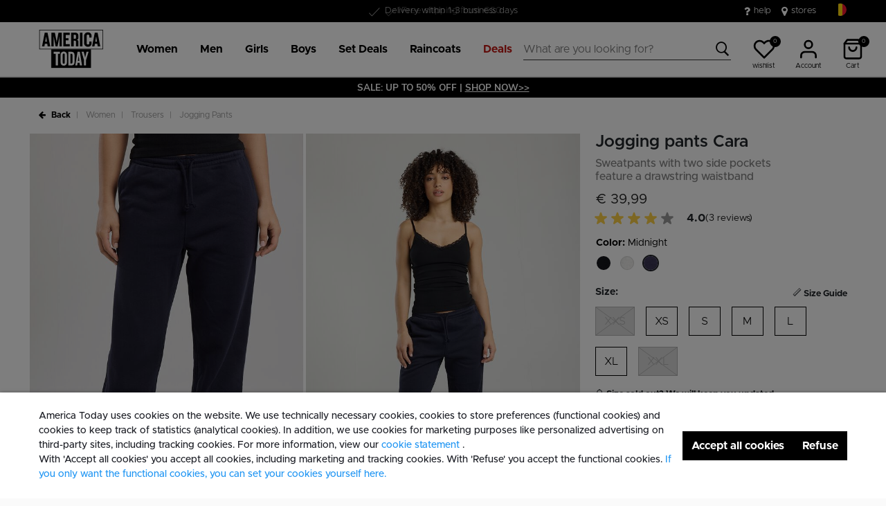

--- FILE ---
content_type: text/html;charset=UTF-8
request_url: https://www.america-today.com/en-be/jogging-pants-cara-2132002330+323.html
body_size: 26964
content:
<!DOCTYPE html>
<html lang="en">
<head>



<meta charset=UTF-8>
<meta http-equiv="x-ua-compatible" content="ie=edge">
<meta name="viewport" content="width=device-width, initial-scale=1">




    

    

    
        
            
        
    

	
	

    
        
    


<title>Women Jogging pants Cara Midnight | America Today</title>




    

    
        
            
        
    

<meta name="description" content="Are you looking for a nice Women Jogging pants from America Today? Jogging pants Cara in color Midnight can be perfectly combined with your style. Check our online collection | America Today ✓ 30 days return policy ✓ Pay later."/>







    

    

    
        <link rel="canonical" href="https://www.america-today.com/en-be/jogging-pants-cara-2132002330+323.html"/>
    

    
        
        <link rel="alternate" hreflang="nl-nl" href="https://www.america-today.com/nl-nl/joggingbroek-cara-2132002330+323.html" />
        
        <link rel="alternate" hreflang="de-de" href="https://www.america-today.com/de-de/jogginghose-cara-2132002330+323.html" />
        
        <link rel="alternate" hreflang="en-nl" href="https://www.america-today.com/en-nl/jogging-pants-cara-2132002330+323.html" />
        
        <link rel="alternate" hreflang="en-de" href="https://www.america-today.com/en-de/jogging-pants-cara-2132002330+323.html" />
        
        <link rel="alternate" hreflang="en-be" href="https://www.america-today.com/en-be/jogging-pants-cara-2132002330+323.html" />
        
        <link rel="alternate" hreflang="nl-be" href="https://www.america-today.com/nl-be/joggingbroek-cara-2132002330+323.html" />
        
        <link rel="alternate" hreflang="fr-be" href="https://www.america-today.com/fr-be/pantalon-de-jogging-cara-2132002330+323.html" />
        
        <link rel="alternate" hreflang="x-default" href="https://www.america-today.com/nl-nl/joggingbroek-cara-2132002330+323.html" />
        
    



    <meta name="google-site-verification" content="5qAxXTJhSfVap-Pwg5LMb73olP_1EBCGl6y2F1nLOKc" />





    





    
        <script>(function(){function t(t,e,r){if("cookie"===t)
                {var n=document.cookie.split(";");for(var o=0;o<n.length;o++)
                {var i=n[o].split("=");if(i[0].trim()===e)return i[1]}}else 
                if("localStorage"===t)return localStorage.getItem(e);else if("jsVariable"===t)
                return window[e];else console.warn("invalid uid source",t)}function e(e,r,n)
                {var o=document.createElement("script");o.async=!0,o.src=r,e.insertBefore(o,n)}
                function r(r,n,o,i,a){var c,s=!1;try{var u=navigator.userAgent,
                f=/Version\/([0-9\._]+)(.*Mobile)?.*Safari.*/.exec(u);f&&parseFloat(f[1])>=16.4&&(c=t(o,i,""),s=!0)}
                catch(t){console.error(t)}var l=window[a]=window[a]||[];l.push(
                    {"gtm.start":(new Date).getTime(),event:"gtm.js"});var g=r+"/script.js?id="+n+
                    (s?"&enableCK=true":"")+(c?"&mcookie="+encodeURIComponent(c):""),
                    d=document.getElementsByTagName("script")[0];e(d.parentNode,g,d)}
                    r('https://tagging.america-today.com',"GTM-K5PJ4N6","cookie","_taggingmk","dataLayer")})();</script>
        <script id="adPageUserScript" defer src="https://tagging.america-today.com/user-data-minified.js"></script>

        
            <script id="adPageVisitorScript" defer src="https://tagging.america-today.com/visitor-identity.js"></script>
        
    

    <script>
        window.dataLayer = window.dataLayer || [];
    </script>





<link rel="apple-touch-icon" href="/on/demandware.static/Sites-AmericaToday-Site/-/default/dw1c81760c/images/favicons/apple-touch-icon.png" sizes="180x180" >
<link rel="icon" type="image/png" href="/on/demandware.static/Sites-AmericaToday-Site/-/default/dw9b076a95/images/favicons/favicon-32x32.png" sizes="32x32" >
<link rel="icon" type="image/png" href="/on/demandware.static/Sites-AmericaToday-Site/-/default/dw6050b780/images/favicons/favicon-16x16.png" sizes="16x16" >
<link rel="icon" type="image/png" href="/on/demandware.static/Sites-AmericaToday-Site/-/default/dw990ec65d/images/favicons/favicon-196x196.png" sizes="196x196" />
<link rel="icon" type="image/png" href="/on/demandware.static/Sites-AmericaToday-Site/-/default/dw80305a8b/images/favicons/favicon-96x96.png" sizes="96x96" />
<link rel="icon" type="image/png" href="/on/demandware.static/Sites-AmericaToday-Site/-/default/dw15b17a13/images/favicons/favicon-128.png" sizes="128x128" />
<link rel="mask-icon" href="/on/demandware.static/Sites-AmericaToday-Site/-/default/dw62e30508/images/favicons/safari-pinned-tab.svg" color="#5bbad5">
<link rel="manifest" href="/on/demandware.static/Sites-AmericaToday-Site/-/default/dw9a834bb4/images/favicons/site.webmanifest">
<link rel="icon" type="image/x-icon" href="/on/demandware.static/Sites-AmericaToday-Site/-/default/dw456eba6f/images/favicons/favicon.ico">
<meta name="msapplication-TileColor" content="#000000">
<meta name="theme-color" content="#ffffff">

<link rel="preload" href="/on/demandware.static/Sites-AmericaToday-Site/-/en_BE/v1768709085088/fonts/Metropolis/Metropolis-Regular.woff2" as="font" type="font/woff2" crossorigin>


<link rel="stylesheet" href="/on/demandware.static/Sites-AmericaToday-Site/-/en_BE/v1768709085088/css/global.css" />

<link rel="stylesheet" href="/on/demandware.static/Sites-AmericaToday-Site/-/en_BE/v1768709085088/css/globalAsync.css" media="print" onload="this.media='all'">



    <link rel="stylesheet" href="/on/demandware.static/Sites-AmericaToday-Site/-/en_BE/v1768709085088/css/product/detail.css"  />









<script type="text/javascript">//<!--
/* <![CDATA[ (head-active_data.js) */
var dw = (window.dw || {});
dw.ac = {
    _analytics: null,
    _events: [],
    _category: "",
    _searchData: "",
    _anact: "",
    _anact_nohit_tag: "",
    _analytics_enabled: "true",
    _timeZone: "Europe/Amsterdam",
    _capture: function(configs) {
        if (Object.prototype.toString.call(configs) === "[object Array]") {
            configs.forEach(captureObject);
            return;
        }
        dw.ac._events.push(configs);
    },
	capture: function() { 
		dw.ac._capture(arguments);
		// send to CQ as well:
		if (window.CQuotient) {
			window.CQuotient.trackEventsFromAC(arguments);
		}
	},
    EV_PRD_SEARCHHIT: "searchhit",
    EV_PRD_DETAIL: "detail",
    EV_PRD_RECOMMENDATION: "recommendation",
    EV_PRD_SETPRODUCT: "setproduct",
    applyContext: function(context) {
        if (typeof context === "object" && context.hasOwnProperty("category")) {
        	dw.ac._category = context.category;
        }
        if (typeof context === "object" && context.hasOwnProperty("searchData")) {
        	dw.ac._searchData = context.searchData;
        }
    },
    setDWAnalytics: function(analytics) {
        dw.ac._analytics = analytics;
    },
    eventsIsEmpty: function() {
        return 0 == dw.ac._events.length;
    }
};
/* ]]> */
// -->
</script>
<script type="text/javascript">//<!--
/* <![CDATA[ (head-cquotient.js) */
var CQuotient = window.CQuotient = {};
CQuotient.clientId = 'bbpv-AmericaToday';
CQuotient.realm = 'BBPV';
CQuotient.siteId = 'AmericaToday';
CQuotient.instanceType = 'prd';
CQuotient.locale = 'en_BE';
CQuotient.fbPixelId = '__UNKNOWN__';
CQuotient.activities = [];
CQuotient.cqcid='';
CQuotient.cquid='';
CQuotient.cqeid='';
CQuotient.cqlid='';
CQuotient.apiHost='api.cquotient.com';
/* Turn this on to test against Staging Einstein */
/* CQuotient.useTest= true; */
CQuotient.useTest = ('true' === 'false');
CQuotient.initFromCookies = function () {
	var ca = document.cookie.split(';');
	for(var i=0;i < ca.length;i++) {
	  var c = ca[i];
	  while (c.charAt(0)==' ') c = c.substring(1,c.length);
	  if (c.indexOf('cqcid=') == 0) {
		CQuotient.cqcid=c.substring('cqcid='.length,c.length);
	  } else if (c.indexOf('cquid=') == 0) {
		  var value = c.substring('cquid='.length,c.length);
		  if (value) {
		  	var split_value = value.split("|", 3);
		  	if (split_value.length > 0) {
			  CQuotient.cquid=split_value[0];
		  	}
		  	if (split_value.length > 1) {
			  CQuotient.cqeid=split_value[1];
		  	}
		  	if (split_value.length > 2) {
			  CQuotient.cqlid=split_value[2];
		  	}
		  }
	  }
	}
}
CQuotient.getCQCookieId = function () {
	if(window.CQuotient.cqcid == '')
		window.CQuotient.initFromCookies();
	return window.CQuotient.cqcid;
};
CQuotient.getCQUserId = function () {
	if(window.CQuotient.cquid == '')
		window.CQuotient.initFromCookies();
	return window.CQuotient.cquid;
};
CQuotient.getCQHashedEmail = function () {
	if(window.CQuotient.cqeid == '')
		window.CQuotient.initFromCookies();
	return window.CQuotient.cqeid;
};
CQuotient.getCQHashedLogin = function () {
	if(window.CQuotient.cqlid == '')
		window.CQuotient.initFromCookies();
	return window.CQuotient.cqlid;
};
CQuotient.trackEventsFromAC = function (/* Object or Array */ events) {
try {
	if (Object.prototype.toString.call(events) === "[object Array]") {
		events.forEach(_trackASingleCQEvent);
	} else {
		CQuotient._trackASingleCQEvent(events);
	}
} catch(err) {}
};
CQuotient._trackASingleCQEvent = function ( /* Object */ event) {
	if (event && event.id) {
		if (event.type === dw.ac.EV_PRD_DETAIL) {
			CQuotient.trackViewProduct( {id:'', alt_id: event.id, type: 'raw_sku'} );
		} // not handling the other dw.ac.* events currently
	}
};
CQuotient.trackViewProduct = function(/* Object */ cqParamData){
	var cq_params = {};
	cq_params.cookieId = CQuotient.getCQCookieId();
	cq_params.userId = CQuotient.getCQUserId();
	cq_params.emailId = CQuotient.getCQHashedEmail();
	cq_params.loginId = CQuotient.getCQHashedLogin();
	cq_params.product = cqParamData.product;
	cq_params.realm = cqParamData.realm;
	cq_params.siteId = cqParamData.siteId;
	cq_params.instanceType = cqParamData.instanceType;
	cq_params.locale = CQuotient.locale;
	
	if(CQuotient.sendActivity) {
		CQuotient.sendActivity(CQuotient.clientId, 'viewProduct', cq_params);
	} else {
		CQuotient.activities.push({activityType: 'viewProduct', parameters: cq_params});
	}
};
/* ]]> */
// -->
</script>



<script type="application/ld+json">
	{
		"@context": "http://schema.org",
		"@type":  "Organization",
		"name" : "America Today"    ,
		"alternateName" : "America Today",
		"url":  "https://www.america-today.com/en-be"
        
	}
</script>




</head>
<body>
<div class="page" data-action="Product-Show" data-querystring="pid=2132002330%20323">

<header class="autohide sticky-header">
    <div class="header-banner">
    <div class="container">
        <div class="content">
            <div class="header-banner-container" >
                
	 


	<div class="html-slot-container">
    
        
            <div class="header-promotion usp-slider">
    <div><span class="icon-check usps-icon"></span>Free shipping from €50</div>
    <div><span class="icon-check usps-icon"></span>Delivery within 1-3 business days</div>
    <div><span class="icon-check usps-icon"></span>30 days return policy</div>
</div>
<div class="header-top-links">
    <a href="https://www.america-today.com/en-be/customer-service/customerservice.html" style="margin-right:15px"> <i class="fa fa-question"
            style="margin-right:5px;font-size:16px"></i> </i> help </a>
    <a href="https://www.america-today.com/en-be/storelocator"> <i class="fa fa-map-marker" style="margin-right:5px;font-size:16px"> </i> stores
    </a>
</div>
        
    
</div>
 
	
            </div>
            <div>
              
                <div class="country-selector country-selector-desktop hidden-sm-down" data-url="/on/demandware.store/Sites-AmericaToday-Site/en_BE/Page-SetLocale" tabindex="0">
                    <button class="btn gtm-usp-bar-country-selector" 
                        id="countrySelectorHeader" 
                        data-toggle="modal" 
                        data-target="#countrySelectorModal"
                        aria-haspopup="true" 
                        aria-expanded="false"
                        aria-label="Select your country and language"
                        data-additional-tracking-details="usp_bar_country_selector_click"
                        type="button">
                        <i class="flag-icon flag-icon-squared flag-icon-be"></i>
                    </button>
                </div>
                <div class="modal fade country-selector-modal header-modal" data-url="/on/demandware.store/Sites-AmericaToday-Site/en_BE/Page-GetLocales"
                    id="countrySelectorModal" tabindex="-1" role="dialog" aria-modal="true" aria-labelledby="countrySelectorModal">
                    <div class="modal-dialog" role="document">
                        <div class="modal-content">
                            <div class="modal-header pb-0">
                                <button type="button" class="close" data-dismiss="modal" aria-label="Close"><span aria-hidden="true">&times;</span></button>
                            </div>
                            <div class="modal-body">
                            </div>
                        </div>
                    </div>
                </div>
              
            </div>
        </div>
    </div>
</div>
 
    <nav class="main-nav" role="navigation">
        <div class="header">
            <div class="header-top container d-flex justify-content-between align-items-center">
                <div class="navbar-header-mobile">
                    <button class="navbar-toggler d-lg-none" type="button" aria-controls="sg-navbar-collapse" aria-expanded="false" aria-label="Toggle navigation">
                        <span class="ms-hamburger"></span>
                    </button>
                </div>
                <div class="navbar-header brand" itemprop="brand" itemscope itemtype="http://schema.org/Brand" >
                   <a class="logo-home" href="https://www.america-today.com/en-be" title="America Today Home"
                        itemprop=URL>
                        <img src="/on/demandware.static/-/Sites/default/dw39cf755a/logo/at-logo.svg" alt="America Today" 
                            itemprop=logo
                            width="75" height="55"
                        />
                    </a>
                </div>
                <div class="main-menu navbar-toggleable-md menu-toggleable-left multilevel-dropdown d-lg-block" id="sg-navbar-collapse">
                    <nav class="navbar navbar-expand-lg bg-inverse col-12">
    <div class="close-menu clearfix d-lg-none">
        <a class="logo-home" href="/en-be" title="America Today Home">
            <img src="/on/demandware.static/-/Sites/default/dw39cf755a/logo/at-logo.svg" alt="America Today" />
        </a>
    </div>
    <div class="nav-wrapper w-100">
        <div class="site-search-nav d-lg-none">
            <input class="form-control js-search-placeholder search-placeholder-input bottom-border-only"
                    type="search"
                    value=""
                    placeholder="What are you looking for?">
            <button type="submit" name="search-button" class="icon-search" aria-label="Search for these keywords"></button>
        </div>
        <div class="menu-group">
            <ul class="nav navbar-nav ms-menu" role="menu">
                
	 


	
    
        <li class="nav-item dropdown" role="menuitem">
    <a aria-expanded="false" aria-haspopup="true" class="nav-link dropdown-toggle" data-toggle="dropdown" href="https://www.america-today.com/en-be/women/" role="button"><span>Women</span> </a>
    <div class="sub-menu js-sub-menu">
      <div class="sub-menu-inner"><a class="ms-back" href="">Back</a>
        <!-- Column 2 -->
        <nav class="ms-menu-links">
          <h2>Trending</h2>
          <ul>
           <li><a href="https://www.america-today.com/en-be/keith-haring/">Keith Haring</a></li>
<br>
           <h2>Shop by item</h2>
            <li><a href="https://www.america-today.com/en-be/women/">View all</a></li>
            <li><a href="https://www.america-today.com/en-be/new-collection-women/">New in</a></li>
            <li><a href="https://www.america-today.com/en-be/bestsellers/women/">Bestsellers</a></li>
            <li><a href="https://www.america-today.com/en-be/women/jackets/">Jackets & Raincoats</a></li>
            <li><a href="https://www.america-today.com/en-be/women/t-shirts-and-tops/">T-shirts &amp; Tops</a></li>
            <li><a href="https://www.america-today.com/en-be/women/jeans/">Jeans</a></li>
            <li><a href="https://www.america-today.com/en-be/women/trousers/">Trousers</a></li>
            <li><a href="https://www.america-today.com/en-be/women/sweaters-and-cardigans/sweatshirts/">Sweaters &amp; Hoodies</a></li>
            <li><a href="https://www.america-today.com/en-be/women/sweaters-and-cardigans/">Cardigans &amp; Pullovers</a></li>
            <li><a href="https://www.america-today.com/en-be/shop-all-knitwear/women/">Knitwear</a></li>
<li><a href="https://www.america-today.com/en-be/women/shorts/">Shorts</a></li>
            <li><a href="https://www.america-today.com/en-be/women/dresses/">Dresses</a></li>
            <li><a href="https://www.america-today.com/en-be/women/skirts/">Skirts</a></li>
            
          </ul>
        </nav>
	<nav class="ms-menu-links">
	
	<ul>
<li><a href="https://www.america-today.com/en-be/women/trousers/jogging-pants/">Joggers</a></li>
<li><a href="https://www.america-today.com/en-be/women/underwear-and-lounge/">Underwear &amp; Lounge</a></li>
<li><a href="https://www.america-today.com/en-be/pyjama-women/">Pajamas</a></li>
<li><a href="https://www.america-today.com/en-be/women/accessories/socks/">Socks</a></li>
<li><a href="https://www.america-today.com/en-be/women/accessories/">Accessories</a></li>
<li><a href="https://www.america-today.com/en-be/women/shoes/">Sneakers & Slippers</a></li>
	</ul>
	</nav>
        <!-- Column 4 -->
        <!-- Column 1 (Deals alleen, Trending verwijderd) -->
        <div class="ms-menu-links">
          <nav>
            <h2>Deals</h2>
            <ul>
              <li><a href="https://www.america-today.com/en-be/member.html">Become a Member: &euro;10 discount</a></li>
              <li><a href="https://www.america-today.com/en-be/best-basics/women/socks/">Socks 3 for &euro;14</a></li>
     <li><a href="https://www.america-today.com/en-be/best-basics/women/singlets/">Singlets 2 for &euro;25</a></li>
              <li><a href="https://www.america-today.com/en-be/best-basics/women/t-shirts/">T-shirts 2 for &euro;30</a></li>
          
              <li><a href="https://www.america-today.com/en-be/sale/women/"><span style="color: #e61919;">Special Offers</span></a></li>
            </ul>
          </nav>
        </div>
      </div>
    </div>
  </li>
    
        <li class="nav-item dropdown" role="menuitem">
    <a aria-expanded="false" aria-haspopup="true" class="nav-link dropdown-toggle" data-toggle="dropdown" href="https://www.america-today.com/en-be/men/" role="button"><span>Men</span> </a>
    <div class="sub-menu js-sub-menu">
      <div class="sub-menu-inner"><a class="ms-back" href="">Back</a>
        <!-- Column 2 -->
        <nav class="ms-menu-links">
          <h2>Trending</h2>	
          <ul>
           <li><a href="https://www.america-today.com/en-be/keith-haring/">Keith Haring</a></li>

            <br>
            <h2>Shop by item</h2>
            <li><a href="https://www.america-today.com/en-be/men/">View all</a></li>
            <li><a href="https://www.america-today.com/en-be/new-collection-men/">New in</a></li>
            <li><a href="https://www.america-today.com/en-be/bestsellers/men/">Bestsellers</a></li>
            
            <li><a href="https://www.america-today.com/en-be/men/jackets/">Jackets &amp; Raincoats</a></li>
            <li><a href="https://www.america-today.com/en-be/men/t-shirts-and-tops/">T-shirts &amp; Polo shirts</a></li>
            <li><a href="https://www.america-today.com/en-be/men/jeans/">Jeans</a></li>
            <li><a href="https://www.america-today.com/en-be/men/trousers/">Trousers</a></li>
            <li><a href="https://www.america-today.com/en-be/shop-all-knitwear/men/">Knitwear</a></li>
            <li><a href="https://www.america-today.com/en-be/men/sweaters-and-cardigans/sweatshirts/">Sweaters &amp; Hoodies</a></li>
            <li><a href="https://www.america-today.com/en-be/men/sweaters-and-cardigans/">Cardigans &amp; Pullovers</a></li>
<li><a href="https://www.america-today.com/en-be/men/shirts/">Shirts</a></li>
<li><a href="https://www.america-today.com/en-be/men/shorts/">Shorts</a></li>
<li><a href="https://www.america-today.com/en-be/men/accessoires/">Accessories</a></li>
<li><a href="https://www.america-today.com/en-be/men/shoes/">Sneakers & Slippers</a></li>



          </ul>
        </nav>
	<nav class="ms-menu-links">
	
	<ul>
<li><a href="https://www.america-today.com/en-be/men/trousers/jogging-pants/">Joggers</a></li>
<li><a href="https://www.america-today.com/en-be/men/underwear-and-lounge/">Underwear &amp; Lounge</a></li>
<li><a href="https://www.america-today.com/en-be/men/accessoires/socks/">Socks</a></li>
<li><a href="https://www.america-today.com/en-be/men/accessoires/">Accessories</a></li>
<li><a href="https://www.america-today.com/en-be/men/shoes/">Sneakers & Slippers</a></li>

	</ul>
	</nav>
        <!-- Column 4 -->
        <!-- Column 1 (Deals alleen, Trending verwijderd) -->
        <div class="ms-menu-links">
          <nav>
            <h2>Deals</h2>
            <ul>
              <li><a href="https://www.america-today.com/en-be/member.html">Become a Member: &euro;10 discount</a></li>
              <li><a href="https://www.america-today.com/en-be/best-basics/men/socks/">Socks 3 for &euro;14</a></li>
              <li><a href="https://www.america-today.com/en-be/best-basics/men/t-shirts/">T-shirts 2 for &euro;30</a></li>
              <li><a href="https://www.america-today.com/en-be/best-basics/men/boxershorts/">Boxershorts 3 for &euro;39</a></li>
              <li><a href="https://www.america-today.com/en-be/best-basics/men/pullovers/">Pullovers 2 for &euro;60</a></li>
            
              <li><a href="https://www.america-today.com/en-be/sale/men/"><span style="color: #e61919;">Special Offers</span></a></li>
            </ul>
          </nav>
        </div>
      </div>
    </div>
  </li>
    
        <li class="nav-item dropdown" role="menuitem">
    <a aria-expanded="false" aria-haspopup="true" class="nav-link dropdown-toggle" data-toggle="dropdown" href="https://www.america-today.com/en-be/girls/" role="button"><span>Girls</span> </a>
    <div class="sub-menu js-sub-menu">
      <div class="sub-menu-inner"><a class="ms-back" href="">Back</a>
        <!-- Column 2 -->
        <nav class="ms-menu-links">
          <h2>Shop by item</h2>
          <ul>
            <li><a href="https://www.america-today.com/en-be/girls/">View all</a></li>
            <li><a href="https://www.america-today.com/en-be/new-collection-girls/">New in</a></li>
            <li><a href="https://www.america-today.com/en-be/girls/jackets/">Jackets & Raincoats</a></li>
            <li><a href="https://www.america-today.com/en-be/girls/t-shirts-and-tops/">T-shirts &amp; Tops</a></li>
            <li><a href="https://www.america-today.com/en-be/girls/jeans/">Jeans</a></li>
            <li><a href="https://www.america-today.com/en-be/girls/trousers/">Trousers</a></li>
            <li><a href="https://www.america-today.com/en-be/girls/sweaters-and-cardigans/sweatshirts/">Sweaters &amp; Hoodies</a></li>
            <li><a href="https://www.america-today.com/en-be/girls/sweaters-and-cardigans/">Cardigans &amp; Pullovers</a></li>
            <li><a href="https://www.america-today.com/en-be/girls/skirts/">Skirts</a></li>
            <li><a href="https://www.america-today.com/en-be/girls/dresses/">Dresses</a></li>
<li><a href="https://www.america-today.com/en-be/girls/shorts/">Shorts</a></li>
            <li><a href="https://www.america-today.com/en-be/girls/shoes/">Sneakers & Shoes</a></li>
          </ul>
        </nav>
	<nav class="ms-menu-links">
	<h2>Loungewear</h2>
	<ul>
<li><a href="https://www.america-today.com/en-be/girls/trousers/jogging-pants/">Joggers</a></li>
<li><a href="https://www.america-today.com/en-be/girls/underwear-and-lounge/">Underwear &amp; Lounge</a></li>
<li><a href="https://www.america-today.com/en-be/girls/accessoires/">Socks & Accessories</a></li>
	</ul>
	</nav>
        <!-- Column 4 -->
        <!-- Column 1 (Deals alleen, Trending verwijderd) -->
        <div class="ms-menu-links">
          <nav>
            <h2>Deals</h2>
            <ul>
              <li><a href="https://www.america-today.com/en-be/member.html">Become a Member: &euro;10 discount</a></li>
              <li><a href="https://www.america-today.com/en-be/best-basics/junior/socks/">Socks 3 for &euro;14</a></li>
     <li><a href="https://www.america-today.com/en-be/best-basics/junior/singlets/">Singlets 2 for &euro;25</a></li>
              <li><a href="https://www.america-today.com/en-be/best-basics/junior/t-shirts/">T-shirts 2 for &euro;25</a></li>
              
              <li><a href="https://www.america-today.com/en-be/sale/girls/"><span style="color: #e61919;">Special Offers</span></a></li>
            </ul>
          </nav>
        </div>
      </div>
    </div>
  </li>
    
        <li class="nav-item dropdown" role="menuitem">
    <a aria-expanded="false" aria-haspopup="true" class="nav-link dropdown-toggle" data-toggle="dropdown" href="https://www.america-today.com/en-be/boys/" role="button"><span>Boys</span> </a>
    <div class="sub-menu js-sub-menu">
      <div class="sub-menu-inner"><a class="ms-back" href="">Back</a>
        <!-- Column 2 -->
        <nav class="ms-menu-links">
          <h2>Shop by item</h2>
          <ul>
            <li><a href="https://www.america-today.com/en-be/boys/">View all</a></li>
            <li><a href="https://www.america-today.com/en-be/new-collection-boys/">New in</a></li>
            <li><a href="https://www.america-today.com/en-be/boys/jackets/">Jackets & Raincoats</a></li>
            <li><a href="https://www.america-today.com/en-be/boys/t-shirts-and-tops/">T-shirts &amp; Tops</a></li>
            <li><a href="https://www.america-today.com/en-be/boys/jeans/">Jeans</a></li>
            <li><a href="https://www.america-today.com/en-be/boys/trousers/">Trousers</a></li>
            <li><a href="https://www.america-today.com/en-be/boys/sweaters-and-cardigans/">Sweaters &amp; Hoodies</a></li>
            <li><a href="https://www.america-today.com/en-be/boys/sweaters-and-cardigans/pullovers/">Pullovers</a></li>
<li><a href="https://www.america-today.com/en-be/boys/shorts/">Shorts</a></li>
            <li><a href="https://www.america-today.com/en-be/boys/shoes/">Sneakers & Shoes</a></li>
          </ul>
        </nav>
	<nav class="ms-menu-links">
	<h2>Loungewear</h2>
	<ul>
<li><a href="https://www.america-today.com/en-be/boys/trousers/jogging-pants/">Joggers</a></li>
<li><a href="https://www.america-today.com/en-be/boys/underwear-and-lounge/">Underwear &amp; Lounge</a></li>
<li><a href="https://www.america-today.com/en-be/boys/accessoires-1/">Socks & Accessories</a></li>
	</ul>
	</nav>
        <!-- Column 4 -->
        <!-- Column 1 (Deals alleen, Trending verwijderd) -->
        <div class="ms-menu-links">
          <nav>
            <h2>Deals</h2>
            <ul>
              <li><a href="https://www.america-today.com/en-be/member.html">Become a Member: &euro;10 discount</a></li>
              <li><a href="https://www.america-today.com/en-be/best-basics/junior/socks/">Socks 3 for &euro;14</a></li>
     <li><a href="https://www.america-today.com/en-be/best-basics/junior/singlets/">Singlets 2 for &euro;25</a></li>
              <li><a href="https://www.america-today.com/en-be/best-basics/junior/t-shirts/">T-shirts 2 for &euro;25</a></li>
              
              <li><a href="https://www.america-today.com/en-be/sale/boys/"><span style="color: #e61919;">Special Offers</span></a></li>
            </ul>
          </nav>
        </div>
      </div>
    </div>
  </li>
    
        <li class="nav-item dropdown" role="menuitem">
    <a class="nav-link dropdown-toggle" role="button" data-toggle="dropdown" aria-haspopup="true" aria-expanded="false" href="https://www.america-today.com/en-be/best-basics/">
        <span>
            Set Deals
        </span>
    </a>
    <div class="sub-menu js-sub-menu">
        <div class="sub-menu-inner">
            <nav aria-label="Men" class="ms-menu-links">
                <a class="ms-back" href="">Back</a>
                <h2 class="ms-menu-title"><a href="https://www.america-today.com/en-be/best-basics/men/">Men</a></h2>
                <ul>
                    <li><a href="https://www.america-today.com/en-be/best-basics/men/t-shirts/">T-shirts | 2 for €30</a></li>
    
                    <li><a href="https://www.america-today.com/en-be/best-basics/men/pullovers/"> Pullovers | 2 for €60 </a></li>
                    <li><a href="https://www.america-today.com/en-be/best-basics/men/boxershorts/">Boxershorts | 3 for €39</a></li>
                    <li><a href="https://www.america-today.com/en-be/best-basics/men/socks/">Socks | 3 for €12</a></li>
                    <li><a href="https://www.america-today.com/en-be/selected-sweats/">Sweaters | 2 for €75</a></li>
                </ul>
            </nav>
            <nav aria-label="Women" class="ms-menu-links">
                <h2 class="ms-menu-title"><a href="https://www.america-today.com/en-be/best-basics/women/">Women</a></h2>
                <ul>
                    <li><a href="https://www.america-today.com/en-be/best-basics/women/t-shirts/">T-shirts | 2 for €30</a></li>
                    <li><a href="https://www.america-today.com/en-be/best-basics/women/singlets/">Singlets | 2 for €25</a></li>
                    <li><a href="https://www.america-today.com/en-be/best-basics/women/socks/">Socks | 3 for €12 </a></li>
                    <li><a href="https://www.america-today.com/en-be/selected-sweats/">Sweaters | 2 for €75</a></li>
                </ul>
            </nav>
            <nav aria-label="Junior" class="ms-menu-links">
                <h2 class="ms-menu-title"><a href="https://www.america-today.com/en-be/best-basics/junior/">Junior</a></h2>
                <ul>
                    <li><a href="https://www.america-today.com/en-be/best-basics/junior/socks/">Socks | 3 for €12 </a></li>
                    <li><a href="https://www.america-today.com/en-be/selected-sweats/">Sweaters | 2 for €65</a></li>
                </ul>
            </nav>
        </div>
    </div>
</li>
    
        <li class="nav-item dropdown" role="menuitem">
    <a class="nav-link dropdown-toggle" role="button" data-toggle="dropdown" aria-haspopup="true" aria-expanded="false" href="https://www.america-today.com/en-be/shop-all-raincoats/">
        <span>
            Raincoats
        </span>
    </a>
    <div class="sub-menu js-sub-menu">
        <div class="sub-menu-inner">
            <nav aria-label="Raincoats" class="ms-menu-links">
                <a class="ms-back" href="">Back</a>
                <h2 class="ms-menu-title"><a href="https://www.america-today.com/en-be/shop-all-raincoats/">Raincoats</a></h2>
                <ul>
                    <li><a href="https://www.america-today.com/en-be/women/jackets/raincoats/">Women's raincoats</a></li>
                    <li><a href="https://www.america-today.com/en-be/men/jackets/raincoats/">Men's raincoats</a></li>
                    <li><a href="https://www.america-today.com/en-be/boys/jackets/raincoats/">Boys' raincoats</a></li>
                    <li><a href="https://www.america-today.com/en-be/girls/jackets/raincoats/">Girls' raincoats</a></li>

                </ul>
            </nav>
        </div>
    </div>
</li>
    
        <li class="nav-item dropdown" role="menuitem">
    <a class="nav-link dropdown-toggle" role="button" data-toggle="dropdown" aria-haspopup="true" aria-expanded="false" href="https://www.america-today.com/en-be/sale/">
        <span style="color: #bf1813;">
            Deals
        </span>
    </a>
    <div class="sub-menu js-sub-menu">
        <div class="sub-menu-inner">
            <nav aria-label="Deals" class="ms-menu-links">
                <a class="ms-back" href="">Back</a>
                <h2 class="ms-menu-title"><a href="https://www.america-today.com/en-be/sale/">Deals</a></h2>
                <ul>
                    <li><a href="https://www.america-today.com/en-be/sale/women/">Women</a></li>
                    <li><a href="https://www.america-today.com/en-be/sale/men/">Men</a></li>
                    <li><a href="https://www.america-today.com/en-be/sale/boys/">Boys</a></li>
                    <li><a href="https://www.america-today.com/en-be/sale/girls/">Girls</a></li>
                </ul>
            </nav>
        </div>
    </div>
</li>
    

 
	
            </ul>
        </div>
        <div class="menu-footer d-lg-none" role="menu">
            <nav role="menuitem">
    <ul class="menu-footer-list">
        <li class="nav-item">
                <a href="https://www.america-today.com/en-be/storelocator" aria-label="Store locator">
                    <span class="icon-map-pin" aria-hidden="true"></span>
                    <span class="user-message">Store locator</span>
                </a>
        </li>

        <li class="nav-item">
            <a href="/en-be/customer-service/customerservice.html" aria-label="Customer service">
                <i class="icon-question-round" aria-hidden="true"></i>
                <span class="user-message">Customer service</span>
            </a>
        </li>

        <li class="nav-item-group">
            <ul class="nav-inline-group d-flex">
                <li class="nav-item">
                    <a href="/en-be/about-us.html" aria-label="About">
                        <span>About</span>
                    </a>
                </li>

                <li class="nav-item">
                    <div class="country-selector country-selector-mobile" data-url="/on/demandware.store/Sites-AmericaToday-Site/en_BE/Page-SetLocale">
                        <button class="btn" 
                                id="countrySelectorFooter" 
                                data-toggle="modal" 
                                data-target="#countrySelectorModal"
                                aria-haspopup="true" 
                                aria-expanded="false"
                                data-backdrop="false"
                                aria-label="Select your country and language"
                                type="button">
                            <i class="flag-icon flag-icon-squared flag-icon-be"></i>
                        </button>
                    </div>
                </li>
            </ul>
        </li>
    </ul>
</nav>

        </div>
    </div>
</nav>

                </div>
                <div class="navbar-header search hidden-md-down">
                    <div class="site-search">
	<form role="search"
          action="/en-be/search"
          method="get"
          name="simpleSearch">
        <input class="form-control search-field bottom-border-only"
               type="search"
               name="q"
               value=""
               autocomplete="off"
               placeholder="What are you looking for?"
               role="combobox"
               aria-describedby="search-assistive-text"
               aria-haspopup="listbox"
               aria-owns="search-results"
               aria-expanded="false"
               aria-autocomplete="list"
               aria-controls="search-results"
               aria-label="Enter Keyword or Item No." />
        <button type="reset" name="reset-button" class="icon-cross reset-button d-none" aria-label="Enter search terms again"></button>
        <button type="submit" name="search-button" class="icon-search" aria-label="Search for these keywords"></button>
        <div class="suggestions-wrapper" data-url="/on/demandware.store/Sites-AmericaToday-Site/en_BE/SearchServices-GetSuggestions?q="></div>
        <input type="hidden" value="en_BE" name="lang">
	</form>
  <button name="close-search-button" class="icon-arrow-left close-search-button" aria-label="Search for these keywords"></button>
</div>

                </div>
                <div class="navbar-header user-links">
                    <button type="button" class="btn user-link-button js-search-placeholder search-placeholder-icon d-lg-none" aria-label="Search for these keywords">
                        <span class="header-icon icon-search"></span>
                    </button>
                    
                        <div class="wishlist header-icon-with-label" data-url="/on/demandware.store/Sites-AmericaToday-Site/en_BE/Wishlist-List">
    <a href="/en-be/wishlist" role="button" aria-label="" class="wishlist-header-link" title="View">
        
        <svg class="header-icon heart" viewBox="0 0 24 24"> 
            <path d="M20.84 4.61012C20.3292 4.09912 19.7228 3.69376 19.0554 3.4172C18.3879 3.14064 17.6725 2.99829 16.95 2.99829C16.2275 2.99829 15.5121 3.14064 14.8446 3.4172C14.1772 3.69376 13.5708 4.09912 13.06 4.61012L12 5.67012L10.94 4.61012C9.9083 3.57842 8.50903 2.99883 7.05 2.99883C5.59096 2.99883 4.19169 3.57842 3.16 4.61012C2.1283 5.64181 1.54871 7.04108 1.54871 8.50012C1.54871 9.95915 2.1283 11.3584 3.16 12.3901L4.22 13.4501L12 21.2301L19.78 13.4501L20.84 12.3901C21.351 11.8794 21.7563 11.2729 22.0329 10.6055C22.3095 9.93801 22.4518 9.2226 22.4518 8.50012C22.4518 7.77763 22.3095 7.06222 22.0329 6.39476C21.7563 5.7273 21.351 5.12087 20.84 4.61012V4.61012Z" stroke="black" fill="white" stroke-width="2" stroke-linecap="round" stroke-linejoin="round"/>
        </svg>
        <span class="wishlist-quantity" data-item-number="0">
            0
        </span>
    </a>
    <span class="header-icon-label">wishlist</span>
</div>

                    
                    


    <div class="user user-desktop">
        <div class="header-icon-with-label">
            <svg class="header-icon profile" viewBox="0 0 24 24"> 
                <path d="M20 21V19C20 17.9391 19.5786 16.9217 18.8284 16.1716C18.0783 15.4214 17.0609 15 16 15H8C6.93913 15 5.92172 15.4214 5.17157 16.1716C4.42143 16.9217 4 17.9391 4 19V21" stroke="black" stroke-width="2" stroke-linecap="round" stroke-linejoin="round"/>
                <path d="M12 11C14.2091 11 16 9.20914 16 7C16 4.79086 14.2091 3 12 3C9.79086 3 8 4.79086 8 7C8 9.20914 9.79086 11 12 11Z" stroke="black" stroke-width="2" stroke-linecap="round" stroke-linejoin="round"/>
            </svg>
            <span class="header-icon-label">Account</span>
        </div>

        <div class="popover popover-bottom popover-logged-out text-center">
            <button 
                class="btn button-cta-black js-button-login"
                title="Login">
                Login
            </button>

            <button 
                class="btn button-cta-white js-button-register"
                role="button"
                title="Sign up now">
                Sign up now
            </button>
            
                <a href="/en-be/member.html" aria-label="member info" > 
                        Member info
                </a>
            
        </div>
    </div>




    <div id="loginSidebar" class="auth-sidebar common-sidebar" data-url="/on/demandware.store/Sites-AmericaToday-Site/en_BE/Login-LoginFormPopup?rurl=" data-loaded="false" role="dialog" aria-modal="true" aria-hidden="true">
        <button class="close js-close" aria-label="Close">
            <span class="icon-cross" aria-hidden="true"></span>
        </button>
        <div class="sidebar-content">
            
        </div>
    </div>

    <div id="registerSidebar" class="auth-sidebar common-sidebar" data-url="/on/demandware.store/Sites-AmericaToday-Site/en_BE/Login-RegisterFormPopup?rurl=" data-loaded="false" role="dialog" aria-modal="true" aria-hidden="true">
       <button class="back js-back" aria-label="Back">
            <img class="pb-2" src="/on/demandware.static/Sites-AmericaToday-Site/-/default/dwfac7190a/images/icons/Arrows.svg" alt="Back" />
        </button>
        <button class="close js-close pt-1" aria-label="Close">
            <span class="icon-cross" aria-hidden="true"></span>
        </button>
        <div class="sidebar-content">
            
        </div>
    </div>

    <div id="passwordSidebar" class="auth-sidebar common-sidebar" role="dialog" aria-modal="true" aria-hidden="true">
    <button class="back js-back" aria-label="Back">
        <img class="pb-2" src="/on/demandware.static/Sites-AmericaToday-Site/-/default/dwfac7190a/images/icons/Arrows.svg" alt="Back" />
    </button>
    <button class="close js-close pt-1" aria-label="Close">
        <span class="icon-cross" aria-hidden="true"></span>
    </button>            
    <div class="common-sidebar-content">
        <div class="row justify-content-center">
            <div class="col-12">
                <div class="card">
                    <div class="card-header">
                        <h2 class="card-header-custom text-center"> Forgot password? </h2>
                        
    



                    </div>
                    <hr class="devider-line"/>
                    <div class="card-body pt-0">
                        
<form class="reset-password-form" action="/on/demandware.store/Sites-AmericaToday-Site/en_BE/Account-PasswordResetDialogForm?mobile=&amp;rurl=" method="POST" name="email-form" id="email-form">
    <div class="request-password-body">
        
    
    <div class="content-asset"><!-- dwMarker="content" dwContentID="9fada5668d11d7d429cae88d29" -->
        Enter the email address associated with your account and we'll send you a new link.
    </div> <!-- End content-asset -->



        <div class="form-group required mt-2">
            <label class="form-control-label" for="reset-password-email">
                Email address
            </label>
            <input
                id="reset-password-email"
                type="email"
                class="form-control reset-password-email"
                name="loginEmail"
                aria-describedby="emailHelp"
                placeholder="Email address"
                required
                aria-label="required"
                data-cs-mask>
            <div class="invalid-feedback" role="alert" aria-live="polite"></div>
        </div>
    </div>
    <div class="send-email-btn">
        <button
            type="submit"
            id="submitEmailButton"
            class="btn btn-secondary btn-cta-color btn-block gtm-login-reset-password font-weight-bold"
            data-additional-tracking-details="login_reset_password_click">
            Get a new link
        </button>
    </div>
</form>

                    </div>
                </div>
            </div>
        </div>
    </div>
</div>



<div class="minicart-sidebar common-sidebar">

</div>

                    <div class="minicart" data-action-url="/on/demandware.store/Sites-AmericaToday-Site/en_BE/Cart-MiniCartShow">
                        <div class="minicart-total js-minicart header-icon-with-label" role="button">
    <a class="minicart-link" href="https://www.america-today.com/en-be/cart" title="Shopping cart 0 items" aria-label="Shopping cart 0 items" aria-haspopup="true">
        <svg class="header-icon minicart" viewBox="0 0 24 24"> 
            <path d="M6 2L3 6V20C3 20.5304 3.21071 21.0391 3.58579 21.4142C3.96086 21.7893 4.46957 22 5 22H19C19.5304 22 20.0391 21.7893 20.4142 21.4142C20.7893 21.0391 21 20.5304 21 20V6L18 2H6Z" stroke="black" stroke-width="2" stroke-linecap="round" stroke-linejoin="round"/>
            <path d="M3 6H21" stroke="black" stroke-width="2" stroke-linecap="round" stroke-linejoin="round"/>
            <path d="M16 10C16 11.0609 15.5786 12.0783 14.8284 12.8284C14.0783 13.5786 13.0609 14 12 14C10.9391 14 9.92172 13.5786 9.17157 12.8284C8.42143 12.0783 8 11.0609 8 10" stroke="black" stroke-width="2" stroke-linecap="round" stroke-linejoin="round"/>
        </svg>

        <span class="minicart-quantity">
            0
        </span>
    </a>
    <span class="header-icon-label">Cart</span>
</div>



                    </div>
                </div>
            </div>
            <div class="search-mobile d-lg-none">
                <div class="isOverlay">
                    <div class="site-search">
	<form role="search"
          action="/en-be/search"
          method="get"
          name="simpleSearch">
        <input class="form-control search-field bottom-border-only"
               type="search"
               name="q"
               value=""
               autocomplete="off"
               placeholder="What are you looking for?"
               role="combobox"
               aria-describedby="search-assistive-text"
               aria-haspopup="listbox"
               aria-owns="search-results"
               aria-expanded="false"
               aria-autocomplete="list"
               aria-controls="search-results"
               aria-label="Enter Keyword or Item No." />
        <button type="reset" name="reset-button" class="icon-cross reset-button d-none" aria-label="Enter search terms again"></button>
        <button type="submit" name="search-button" class="icon-search" aria-label="Search for these keywords"></button>
        <div class="suggestions-wrapper" data-url="/on/demandware.store/Sites-AmericaToday-Site/en_BE/SearchServices-GetSuggestions?q="></div>
        <input type="hidden" value="en_BE" name="lang">
	</form>
  <button name="close-search-button" class="icon-arrow-left close-search-button" aria-label="Search for these keywords"></button>
</div>

                </div>
            </div>
        </div>
    </nav>
    <div class="header-extra-container hide-on-sticky" data-page="">
        
	 


	<div class="html-slot-container">
    
        
            <div class="header-extra js-header-extra" style="font-size: 10pt; font-family:muli; background-color: #000000; ">
  <a href="https://www.america-today.com/en-be/sale/" data-promoid="he" data-promoname="he-sale" data-promocreative="sale" data-promopos="1-1"><span style="color:white"><strong>SALE: UP TO 50% OFF | <u>SHOP NOW>></u></strong></font></span></a></div>
        
    
</div>
 
	
    </div>
</header>




<div role="main" id="maincontent">




    

    

    
<script type='application/ld+json'>
	{
    "@context": "http://schema.org/",
    "@type": "Product",
    "name": "Jogging pants Cara",
    "mpn": "2132002330 323",
    "category": "Jogging pants",
    "image": [
        "https://www.america-today.com/on/demandware.static/-/Sites-at-master-catalog/default/dw1b7125af/images/product/jogging-pants-cara-women-blue-2132002330-323-mb.jpg",
        "https://www.america-today.com/on/demandware.static/-/Sites-at-master-catalog/default/dwf8db3683/images/product/jogging-pants-cara-women-blue-2132002330-323-mbc.jpg",
        "https://www.america-today.com/on/demandware.static/-/Sites-at-master-catalog/default/dw8fcd4bbe/images/product/jogging-pants-cara-women-blue-2132002330-323-mda.jpg",
        "https://www.america-today.com/on/demandware.static/-/Sites-at-master-catalog/default/dw9ccf6129/images/product/jogging-pants-cara-women-blue-2132002330-323-mfc.jpg",
        "https://www.america-today.com/on/demandware.static/-/Sites-at-master-catalog/default/dw52fe78bc/images/product/jogging-pants-cara-women-blue-2132002330-323-b.png",
        "https://www.america-today.com/on/demandware.static/-/Sites-at-master-catalog/default/dw8d770d92/images/product/jogging-pants-cara-women-blue-2132002330-323-c.png",
        "https://www.america-today.com/on/demandware.static/-/Sites-at-master-catalog/default/dwa8a6f099/images/product/jogging-pants-cara-women-blue-2132002330-323-f.png",
        "https://www.america-today.com/on/demandware.static/-/Sites-at-master-catalog/default/dwf7db3cb2/images/product/jogging-pants-cara-women-blue-2132002330-323-pdc.png"
    ],
    "description": "Jogging pants Cara",
    "sku": "2132002330 323",
    "brand": {
        "@type": "Thing",
        "name": "America Today"
    },
    "offers": {
        "@type": "Offer",
        "url": "https://www.america-today.com/en-be/jogging-pants-cara-2132002330+323.html",
        "priceCurrency": "EUR",
        "price": 23.99,
        "priceValidUntil": "2026-02-01",
        "itemCondition": "http://schema.org/NewCondition",
        "availability": "http://schema.org/InStock",
        "seller": {
            "@type": "Organization",
            "name": "MS Mode"
        }
    }
}
</script>


    
    
    
    
    
    
    
    
    
    
    
    
    
    <!-- CQuotient Activity Tracking (viewProduct-cquotient.js) -->
<script type="text/javascript">//<!--
/* <![CDATA[ */
(function(){
	try {
		if(window.CQuotient) {
			var cq_params = {};
			cq_params.product = {
					id: '2132002330',
					sku: '',
					type: 'vgroup',
					alt_id: '2132002330 323'
				};
			cq_params.realm = "BBPV";
			cq_params.siteId = "AmericaToday";
			cq_params.instanceType = "prd";
			window.CQuotient.trackViewProduct(cq_params);
		}
	} catch(err) {}
})();
/* ]]> */
// -->
</script>
<script type="text/javascript">//<!--
/* <![CDATA[ (viewProduct-active_data.js) */
dw.ac._capture({id: "2132002330 323", type: "detail"});
/* ]]> */
// -->
</script>

    
<div class="notification-container d-none" data-type="session" data-url="/on/demandware.store/Sites-AmericaToday-Site/en_BE/Account-HasPromotions">
    <div class="notification-container-item">
        <a href="/en-be/account/memberdeals" class="notification-container-link p-3">
            <img src="/on/demandware.static/Sites-AmericaToday-Site/-/default/dw9b29dbea/images/icons/memberclub-alert.svg" alt="Your personal discount voucher is ready in your shopping cart">
            <span>
                Your personal discount voucher is ready in your shopping cart
            </span>
        </a>
        <button type="button" class="close px-2" aria-label="Close">
            <span aria-hidden="true">×</span>
        </button>
    </div>
</div>


    <div class="container product-detail product-main-detail product-wrapper" 
        data-pid="2132002330 323"
        data-recommendation-url="https://www.america-today.com/on/demandware.store/Sites-AmericaToday-Site/en_BE/Product-RenderCrossSell?crossSellBuyTheLookEnabled=false"
        data-cross-sell-buy-the-look-enabled="false">
        <div class="row">
            <div class="col-12">
                
                <div class="product-breadcrumb">
                    <script type="application/ld+json">
{
    "@context": "http://schema.org",
    "@type": "BreadcrumbList",
    "itemListElement": [
        
            {
                "@type": "ListItem",
                "position": 1, 
                "name": "Women",
                "item": "https://www.america-today.com/en-be/women/"
            }
            ,
        
            {
                "@type": "ListItem",
                "position": 2, 
                "name": "Trousers",
                "item": "https://www.america-today.com/en-be/women/trousers/"
            }
            ,
        
            {
                "@type": "ListItem",
                "position": 3, 
                "name": "Jogging pants",
                "item": "https://www.america-today.com/en-be/women/trousers/jogging-pants/"
            }
            
        
    ]
}
</script>

<div class="row">
    <div class="col" role="navigation" aria-label="Breadcrumb">
        <ol class="breadcrumb ">
            <li class="breadcrumb-item breadcrumb-back js-breadcrumb-back">
    <a href="#"
        role="button"
        title="Back"
        class="gtm-back-button"
        data-fallback-url="/en-be/women/trousers/jogging-pants/"
        aria-label="Back"
        data-additional-tracking-details="back_button_click">
            <i class="icon fa fa-solid fa-arrow-left"></i>Back
    </a>
</li>

            
                <li class="breadcrumb-item">
                    <a href="https://www.america-today.com/en-be/women/" 
                        
                        >
                        Women
                    </a>
                </li>
            
                <li class="breadcrumb-item">
                    <a href="https://www.america-today.com/en-be/women/trousers/" 
                        
                        >
                        Trousers
                    </a>
                </li>
            
                <li class="breadcrumb-item">
                    <a href="https://www.america-today.com/en-be/women/trousers/jogging-pants/" 
                         
                            aria-current="page"
                        
                        >
                        Jogging pants
                    </a>
                </li>
            
        </ol>
    </div>
</div>

                </div>
            </div>
        </div>

        <div class="row">
            <div class="primary-images col-md-8">
                <div class="d-md-none w-100">
                    <!-- Product Images Carousel -->
                    
                    

    
<div id="pdpCarousel-2132002330-323" class="product-images-slider js-product-images-slider" 
    data-template-type="pdp" 
    data-custom-swipe-tracking="true"
    data-additional-tracking-details="product_detail_carousel_image_swipe">
    
    
    
        
            <a data-fancybox="gallery" href="https://www.america-today.com/dw/image/v2/BBPV_PRD/on/demandware.static/-/Sites-at-master-catalog/default/dw4d3806b5/images/product/2132002330/2132002330_323_mfc.jpg?sw=634&amp;sh=951&amp;sm=fit&amp;sfrm=png" width="200" height="300" class='slider-item active'>
                <img src="https://www.america-today.com/dw/image/v2/BBPV_PRD/on/demandware.static/-/Sites-at-master-catalog/default/dw4d3806b5/images/product/2132002330/2132002330_323_mfc.jpg?sw=634&amp;sh=951&amp;sm=fit&amp;sfrm=png" class="d-block img-fluid gtm-product-detail-carousel-image" alt="Jogging pants Cara image number 0" itemprop="image" 
                    data-additional-tracking-details="product_detail_carousel_image_click"
                />
            </a>
        
    
        
            <a data-fancybox="gallery" href="https://www.america-today.com/dw/image/v2/BBPV_PRD/on/demandware.static/-/Sites-at-master-catalog/default/dw7f50adaf/images/product/2132002330/2132002330_323_mbc.jpg?sw=634&amp;sh=951&amp;sm=fit&amp;sfrm=png" width="200" height="300" class='slider-item '>
                <img src="https://www.america-today.com/dw/image/v2/BBPV_PRD/on/demandware.static/-/Sites-at-master-catalog/default/dw7f50adaf/images/product/2132002330/2132002330_323_mbc.jpg?sw=634&amp;sh=951&amp;sm=fit&amp;sfrm=png" class="d-block img-fluid gtm-product-detail-carousel-image" alt="Jogging pants Cara image number 1" itemprop="image" 
                    data-additional-tracking-details="product_detail_carousel_image_click"
                />
            </a>
        
    
        
            <a data-fancybox="gallery" href="https://www.america-today.com/dw/image/v2/BBPV_PRD/on/demandware.static/-/Sites-at-master-catalog/default/dw1744ade8/images/product/2132002330/2132002330_323_mb.jpg?sw=634&amp;sh=951&amp;sm=fit&amp;sfrm=png" width="200" height="300" class='slider-item '>
                <img src="https://www.america-today.com/dw/image/v2/BBPV_PRD/on/demandware.static/-/Sites-at-master-catalog/default/dw1744ade8/images/product/2132002330/2132002330_323_mb.jpg?sw=634&amp;sh=951&amp;sm=fit&amp;sfrm=png" class="d-block img-fluid gtm-product-detail-carousel-image" alt="Jogging pants Cara image number 2" itemprop="image" 
                    data-additional-tracking-details="product_detail_carousel_image_click"
                />
            </a>
        
    
        
            <a data-fancybox="gallery" href="https://www.america-today.com/dw/image/v2/BBPV_PRD/on/demandware.static/-/Sites-at-master-catalog/default/dwcbc490be/images/product/2132002330/2132002330_323_mda.jpg?sw=634&amp;sh=951&amp;sm=fit&amp;sfrm=png" width="200" height="300" class='slider-item '>
                <img src="https://www.america-today.com/dw/image/v2/BBPV_PRD/on/demandware.static/-/Sites-at-master-catalog/default/dwcbc490be/images/product/2132002330/2132002330_323_mda.jpg?sw=634&amp;sh=951&amp;sm=fit&amp;sfrm=png" class="d-block img-fluid gtm-product-detail-carousel-image" alt="Jogging pants Cara image number 3" itemprop="image" 
                    data-additional-tracking-details="product_detail_carousel_image_click"
                />
            </a>
        
    
        
            <a data-fancybox="gallery" href="https://www.america-today.com/dw/image/v2/BBPV_PRD/on/demandware.static/-/Sites-at-master-catalog/default/dwea820a5f/images/product/2132002330/2132002330_323_f.jpg?sw=634&amp;sh=951&amp;sm=fit&amp;sfrm=png" width="200" height="300" class='slider-item '>
                <img src="https://www.america-today.com/dw/image/v2/BBPV_PRD/on/demandware.static/-/Sites-at-master-catalog/default/dwea820a5f/images/product/2132002330/2132002330_323_f.jpg?sw=634&amp;sh=951&amp;sm=fit&amp;sfrm=png" class="d-block img-fluid gtm-product-detail-carousel-image" alt="Jogging pants Cara image number 4" itemprop="image" 
                    data-additional-tracking-details="product_detail_carousel_image_click"
                />
            </a>
        
    
        
            <a data-fancybox="gallery" href="https://www.america-today.com/dw/image/v2/BBPV_PRD/on/demandware.static/-/Sites-at-master-catalog/default/dw434a7de2/images/product/2132002330/2132002330_323_b.jpg?sw=634&amp;sh=951&amp;sm=fit&amp;sfrm=png" width="200" height="300" class='slider-item '>
                <img src="https://www.america-today.com/dw/image/v2/BBPV_PRD/on/demandware.static/-/Sites-at-master-catalog/default/dw434a7de2/images/product/2132002330/2132002330_323_b.jpg?sw=634&amp;sh=951&amp;sm=fit&amp;sfrm=png" class="d-block img-fluid gtm-product-detail-carousel-image" alt="Jogging pants Cara image number 5" itemprop="image" 
                    data-additional-tracking-details="product_detail_carousel_image_click"
                />
            </a>
        
    
        
            <a data-fancybox="gallery" href="https://www.america-today.com/dw/image/v2/BBPV_PRD/on/demandware.static/-/Sites-at-master-catalog/default/dw553a4a51/images/product/2132002330/2132002330_323_pdc.jpg?sw=634&amp;sh=951&amp;sm=fit&amp;sfrm=png" width="200" height="300" class='slider-item '>
                <img src="https://www.america-today.com/dw/image/v2/BBPV_PRD/on/demandware.static/-/Sites-at-master-catalog/default/dw553a4a51/images/product/2132002330/2132002330_323_pdc.jpg?sw=634&amp;sh=951&amp;sm=fit&amp;sfrm=png" class="d-block img-fluid gtm-product-detail-carousel-image" alt="Jogging pants Cara image number 6" itemprop="image" 
                    data-additional-tracking-details="product_detail_carousel_image_click"
                />
            </a>
        
    
</div>

                </div>

                <div class="d-md-block d-none w-100">
                    <!-- New Images Layout -->
                    <div class="row justify-content-center image-layout">
     
     
    

    
        
        

        
            <div class="col-6">
        
                
                <a data-fancybox="gallery" href="https://www.america-today.com/dw/image/v2/BBPV_PRD/on/demandware.static/-/Sites-at-master-catalog/default/dw4d3806b5/images/product/2132002330/2132002330_323_mfc.jpg?sw=634&amp;sh=951&amp;sm=fit&amp;sfrm=png">
                    <img src="https://www.america-today.com/dw/image/v2/BBPV_PRD/on/demandware.static/-/Sites-at-master-catalog/default/dw4d3806b5/images/product/2132002330/2132002330_323_mfc.jpg?sw=634&amp;sh=951&amp;sm=fit&amp;sfrm=png" width="200" height="300" class="d-block img-fluid" alt="Jogging pants Cara image 0" itemprop="image"
                        loading="eager" />
                </a>
            

            
        </div>
    
        
        

        
            <div class="col-6">
        
                
                <a data-fancybox="gallery" href="https://www.america-today.com/dw/image/v2/BBPV_PRD/on/demandware.static/-/Sites-at-master-catalog/default/dw7f50adaf/images/product/2132002330/2132002330_323_mbc.jpg?sw=634&amp;sh=951&amp;sm=fit&amp;sfrm=png">
                    <img src="https://www.america-today.com/dw/image/v2/BBPV_PRD/on/demandware.static/-/Sites-at-master-catalog/default/dw7f50adaf/images/product/2132002330/2132002330_323_mbc.jpg?sw=634&amp;sh=951&amp;sm=fit&amp;sfrm=png" width="200" height="300" class="d-block img-fluid" alt="Jogging pants Cara image 1" itemprop="image"
                        loading="eager" />
                </a>
            

            
        </div>
    
        
        

        
            <div class="col-4">
        
                
                <a data-fancybox="gallery" href="https://www.america-today.com/dw/image/v2/BBPV_PRD/on/demandware.static/-/Sites-at-master-catalog/default/dw1744ade8/images/product/2132002330/2132002330_323_mb.jpg?sw=634&amp;sh=951&amp;sm=fit&amp;sfrm=png">
                    <img src="https://www.america-today.com/dw/image/v2/BBPV_PRD/on/demandware.static/-/Sites-at-master-catalog/default/dw1744ade8/images/product/2132002330/2132002330_323_mb.jpg?sw=634&amp;sh=951&amp;sm=fit&amp;sfrm=png" width="200" height="300" class="d-block img-fluid" alt="Jogging pants Cara image 2" itemprop="image"
                        loading="lazy" />
                </a>
            

            
        </div>
    
        
        

        
            <div class="col-4">
        
                
                <a data-fancybox="gallery" href="https://www.america-today.com/dw/image/v2/BBPV_PRD/on/demandware.static/-/Sites-at-master-catalog/default/dwcbc490be/images/product/2132002330/2132002330_323_mda.jpg?sw=634&amp;sh=951&amp;sm=fit&amp;sfrm=png">
                    <img src="https://www.america-today.com/dw/image/v2/BBPV_PRD/on/demandware.static/-/Sites-at-master-catalog/default/dwcbc490be/images/product/2132002330/2132002330_323_mda.jpg?sw=634&amp;sh=951&amp;sm=fit&amp;sfrm=png" width="200" height="300" class="d-block img-fluid" alt="Jogging pants Cara image 3" itemprop="image"
                        loading="lazy" />
                </a>
            

            
        </div>
    
        
        

        
            <div class="col-4">
        
                
                <a data-fancybox="gallery" href="https://www.america-today.com/dw/image/v2/BBPV_PRD/on/demandware.static/-/Sites-at-master-catalog/default/dwea820a5f/images/product/2132002330/2132002330_323_f.jpg?sw=634&amp;sh=951&amp;sm=fit&amp;sfrm=png">
                    <img src="https://www.america-today.com/dw/image/v2/BBPV_PRD/on/demandware.static/-/Sites-at-master-catalog/default/dwea820a5f/images/product/2132002330/2132002330_323_f.jpg?sw=634&amp;sh=951&amp;sm=fit&amp;sfrm=png" width="200" height="300" class="d-block img-fluid" alt="Jogging pants Cara image 4" itemprop="image"
                        loading="lazy" />
                </a>
            

            
        </div>
    
        
        

        
            <div class="col-6">
        
                
                <a data-fancybox="gallery" href="https://www.america-today.com/dw/image/v2/BBPV_PRD/on/demandware.static/-/Sites-at-master-catalog/default/dw434a7de2/images/product/2132002330/2132002330_323_b.jpg?sw=634&amp;sh=951&amp;sm=fit&amp;sfrm=png">
                    <img src="https://www.america-today.com/dw/image/v2/BBPV_PRD/on/demandware.static/-/Sites-at-master-catalog/default/dw434a7de2/images/product/2132002330/2132002330_323_b.jpg?sw=634&amp;sh=951&amp;sm=fit&amp;sfrm=png" width="200" height="300" class="d-block img-fluid" alt="Jogging pants Cara image 5" itemprop="image"
                        loading="lazy" />
                </a>
            

            
        </div>
    
        
        

        
            <div class="col-6">
        
                
                <a data-fancybox="gallery" href="https://www.america-today.com/dw/image/v2/BBPV_PRD/on/demandware.static/-/Sites-at-master-catalog/default/dw553a4a51/images/product/2132002330/2132002330_323_pdc.jpg?sw=634&amp;sh=951&amp;sm=fit&amp;sfrm=png">
                    <img src="https://www.america-today.com/dw/image/v2/BBPV_PRD/on/demandware.static/-/Sites-at-master-catalog/default/dw553a4a51/images/product/2132002330/2132002330_323_pdc.jpg?sw=634&amp;sh=951&amp;sm=fit&amp;sfrm=png" width="200" height="300" class="d-block img-fluid" alt="Jogging pants Cara image 6" itemprop="image"
                        loading="lazy" />
                </a>
            

            
        </div>
    
</div>


                </div>

                <div class="product-labels product-labels-product">
                    
    

                </div>
            </div>

            <div class="product-details-wrapper col mt-2 mt-md-0">
                <!-- Product Name -->
                <div class="row">
                    <div class="col product-name-container">
                        <h1 class="product-name"><span class="product-name-short-description"> Jogging pants Cara </span>
</h1>
                        <h6 class="secondary-title ">Sweatpants with two side pockets feature a drawstring waistband</h6>
                    </div>
                    
                        <div class="wishlist-add-to-cart-container">
                            
                            
                            <button
    class="js-wishlist-button wishlist-button wishlist-button-pdp cart js-ignore-tile-click"
    data-remove="/on/demandware.store/Sites-AmericaToday-Site/en_BE/Wishlist-RemoveProduct"
    data-add="/on/demandware.store/Sites-AmericaToday-Site/en_BE/Wishlist-AddProduct"
    data-pid="2132002330 323"
    aria-label="Add to wish list"
    >    
        
        <svg class="heart-new" viewBox="0 0 24 24">
            <path class="heart-empty" d="M20.84 4.61012C20.3292 4.09912 19.7228 3.69376 19.0554 3.4172C18.3879 3.14064 17.6725 2.99829 16.95 2.99829C16.2275 2.99829 15.5121 3.14064 14.8446 3.4172C14.1772 3.69376 13.5708 4.09912 13.06 4.61012L12 5.67012L10.94 4.61012C9.9083 3.57842 8.50903 2.99883 7.05 2.99883C5.59096 2.99883 4.19169 3.57842 3.16 4.61012C2.1283 5.64181 1.54871 7.04108 1.54871 8.50012C1.54871 9.95915 2.1283 11.3584 3.16 12.3901L4.22 13.4501L12 21.2301L19.78 13.4501L20.84 12.3901C21.351 11.8794 21.7563 11.2729 22.0329 10.6055C22.3095 9.93801 22.4518 9.2226 22.4518 8.50012C22.4518 7.77763 22.3095 7.06222 22.0329 6.39476C21.7563 5.7273 21.351 5.12087 20.84 4.61012V4.61012Z" stroke="black" fill="white" stroke-width="2" stroke-linecap="round" stroke-linejoin="round"/>
            <path class="heart-full" d="M20.84 4.61012C20.3292 4.09912 19.7228 3.69376 19.0554 3.4172C18.3879 3.14064 17.6725 2.99829 16.95 2.99829C16.2275 2.99829 15.5121 3.14064 14.8446 3.4172C14.1772 3.69376 13.5708 4.09912 13.06 4.61012L12 5.67012L10.94 4.61012C9.9083 3.57842 8.50903 2.99883 7.05 2.99883C5.59096 2.99883 4.19169 3.57842 3.16 4.61012C2.1283 5.64181 1.54871 7.04108 1.54871 8.50012C1.54871 9.95915 2.1283 11.3584 3.16 12.3901L4.22 13.4501L12 21.2301L19.78 13.4501L20.84 12.3901C21.351 11.8794 21.7563 11.2729 22.0329 10.6055C22.3095 9.93801 22.4518 9.2226 22.4518 8.50012C22.4518 7.77763 22.3095 7.06222 22.0329 6.39476C21.7563 5.7273 21.351 5.12087 20.84 4.61012Z" fill="#CE1111" stroke="#CE1111" stroke-width="2" stroke-linecap="round" stroke-linejoin="round"/>
        </svg>
        
</button>

                        </div>
                    
                </div>

                <!-- Prices -->
                <div class="row product-detail-price">
                    <div class="col-12 d-flex">
                        <div class="prices">
                            <div>
                                
                                
    <div class="price"  itemprop="offers" itemscope itemtype="http://schema.org/Offer">
        
        
     




<span class="price-container">
    

    

    

    
    <span class="sales">
        
        
        
            <span class="value" content="39.99">
        
        
             &euro; 39,99


        
        </span>
    </span>
</span>



    </div>


                            </div>

                            <!-- Product Discount Percentage -->
                            

    <div class="product-discount-percentage d-none">
        <span class="product-discount-percentage-value">null</span>% discount
        <i class="fa fa-question-circle">
            <span class="discount-explainer">The discount is applied automatically.</span>
        </i>
    </div>


                        </div>

                        <!-- Applicable Promotions -->
                        <div class="product-labels product-labels-promotion">
                            

    


                        </div>
                    </div>
                </div>

                
                    <!-- Product Rating -->
                    <div class="row">
                        <div class="col-12 ratings js-ratings">
                            




    <span class="sr-only">4.0 of 5 Customer reviews</span>
    <div class="product-rating">
        



    
    
    <div class="rating-stars">
        
            <div class="star-container">
                
                    <svg xmlns="http://www.w3.org/2000/svg" class="star full-star" viewBox="0 0 20 20" role="img" fill="red">
                        <path d="M9.049 2.927c.3-.921 1.603-.921 1.902 0l1.07 3.292a1 1 0 00.95.69h3.462c.969 0 1.371 1.24.588 1.81l-2.8 2.034a1 1 0 00-.364 1.118l1.07 3.292c.3.921-.755 1.688-1.54 1.118l-2.8-2.034a1 1 0 00-1.175 0l-2.8 2.034c-.784.57-1.838-.197-1.539-1.118l1.07-3.292a1 1 0 00-.364-1.118L2.98 8.72c-.783-.57-.38-1.81.588-1.81h3.461a1 1 0 00.951-.69l1.07-3.292z"></path>
                    </svg>
                
            </div>
        
            <div class="star-container">
                
                    <svg xmlns="http://www.w3.org/2000/svg" class="star full-star" viewBox="0 0 20 20" role="img" fill="red">
                        <path d="M9.049 2.927c.3-.921 1.603-.921 1.902 0l1.07 3.292a1 1 0 00.95.69h3.462c.969 0 1.371 1.24.588 1.81l-2.8 2.034a1 1 0 00-.364 1.118l1.07 3.292c.3.921-.755 1.688-1.54 1.118l-2.8-2.034a1 1 0 00-1.175 0l-2.8 2.034c-.784.57-1.838-.197-1.539-1.118l1.07-3.292a1 1 0 00-.364-1.118L2.98 8.72c-.783-.57-.38-1.81.588-1.81h3.461a1 1 0 00.951-.69l1.07-3.292z"></path>
                    </svg>
                
            </div>
        
            <div class="star-container">
                
                    <svg xmlns="http://www.w3.org/2000/svg" class="star full-star" viewBox="0 0 20 20" role="img" fill="red">
                        <path d="M9.049 2.927c.3-.921 1.603-.921 1.902 0l1.07 3.292a1 1 0 00.95.69h3.462c.969 0 1.371 1.24.588 1.81l-2.8 2.034a1 1 0 00-.364 1.118l1.07 3.292c.3.921-.755 1.688-1.54 1.118l-2.8-2.034a1 1 0 00-1.175 0l-2.8 2.034c-.784.57-1.838-.197-1.539-1.118l1.07-3.292a1 1 0 00-.364-1.118L2.98 8.72c-.783-.57-.38-1.81.588-1.81h3.461a1 1 0 00.951-.69l1.07-3.292z"></path>
                    </svg>
                
            </div>
        
            <div class="star-container">
                
                    <svg xmlns="http://www.w3.org/2000/svg" class="star full-star" viewBox="0 0 20 20" role="img" fill="red">
                        <path d="M9.049 2.927c.3-.921 1.603-.921 1.902 0l1.07 3.292a1 1 0 00.95.69h3.462c.969 0 1.371 1.24.588 1.81l-2.8 2.034a1 1 0 00-.364 1.118l1.07 3.292c.3.921-.755 1.688-1.54 1.118l-2.8-2.034a1 1 0 00-1.175 0l-2.8 2.034c-.784.57-1.838-.197-1.539-1.118l1.07-3.292a1 1 0 00-.364-1.118L2.98 8.72c-.783-.57-.38-1.81.588-1.81h3.461a1 1 0 00.951-.69l1.07-3.292z"></path>
                    </svg>
                
            </div>
        
            <div class="star-container">
                
                    <svg xmlns="http://www.w3.org/2000/svg" class="star empty-star" viewBox="0 0 20 20" role="img">
                        <path d="M9.049 2.927c.3-.921 1.603-.921 1.902 0l1.07 3.292a1 1 0 00.95.69h3.462c.969 0 1.371 1.24.588 1.81l-2.8 2.034a1 1 0 00-.364 1.118l1.07 3.292c.3.921-.755 1.688-1.54 1.118l-2.8-2.034a1 1 0 00-1.175 0l-2.8 2.034c-.784.57-1.838-.197-1.539-1.118l1.07-3.292a1 1 0 00-.364-1.118L2.98 8.72c-.783-.57-.38-1.81.588-1.81h3.461a1 1 0 00.951-.69l1.07-3.292z"></path>
                    </svg>
                
            </div>
        
    </div>

        <div class="rating-details">
            <span class="rating-value">4.0</span>
            <span class="review-count">(3 reviews)</span>
        </div>
    </div>

                        </div>
                    </div>
                

                <div id="attributes-element"  class="attributes">
                    <!-- Attributes and Quantity -->
                    <div class="attributes-and-quantity">
                        <div class="row">
    <div class="col">
        
            <div class="main-attributes">
                
                    
                
                    
                
            </div>
        
    </div>
</div>


                        
                        
                            <div class="row color-attribute-container" data-attr="color">
                                <div class="col-12">
                                    


<div class="attribute">
    
        
        <!-- Select <Attribute> Label -->
        <span class="color non-input-label">
            Select Color 
        </span>

        <!-- Circular Swatch Image Attribute Values -->
        
            
                
                    
                    
                

                <button class="color-attribute"
                        aria-label="Select Color Black"
                        aria-describedby="100"
                        data-url="https://www.america-today.com/on/demandware.store/Sites-AmericaToday-Site/en_BE/Product-Variation?dwvar_2132002330 323_color=100&amp;gid=2132002330%20100&amp;pid=2132002330%20323&amp;quantity=1" 
                >
                    <span data-attr-value="100" data-attr-pid="2132002330100"
                        class="
                            color-value
                            swatch-value
                            swatch-image
                            swatch-material
                            
                            
                            selectable
                        "
                    >
                        <img
                            src="https://www.america-today.com/dw/image/v2/BBPV_PRD/on/demandware.static/-/Sites-at-master-catalog/default/dw140d9c58/images/product/2132002330/2132002330_100_c.jpg?sw=50&amp;sh=50&amp;sm=fit&amp;sfrm=png"
                            alt="Black"/>

                    </span>
                    <span class="color-value-name"> Color:  <span class="js-color-value-name"> Black </span> </span>
                    <span id="100" class="sr-only selected-assistive-text">
                        
                    </span>
                </button>
            
        
            
                
                    
                    
                

                <button class="color-attribute"
                        aria-label="Select Color light grey melange"
                        aria-describedby="225"
                        data-url="https://www.america-today.com/on/demandware.store/Sites-AmericaToday-Site/en_BE/Product-Variation?dwvar_2132002330 323_color=225&amp;gid=2132002330%20225&amp;pid=2132002330%20323&amp;quantity=1" 
                >
                    <span data-attr-value="225" data-attr-pid="2132002330225"
                        class="
                            color-value
                            swatch-value
                            swatch-image
                            swatch-material
                            black-border
                            
                            selectable
                        "
                    >
                        <img
                            src="https://www.america-today.com/dw/image/v2/BBPV_PRD/on/demandware.static/-/Sites-at-master-catalog/default/dwbf415bde/images/product/2132002330/2132002330_225_c.jpg?sw=50&amp;sh=50&amp;sm=fit&amp;sfrm=png"
                            alt="light grey melange"/>

                    </span>
                    <span class="color-value-name"> Color:  <span class="js-color-value-name"> light grey melange </span> </span>
                    <span id="225" class="sr-only selected-assistive-text">
                        
                    </span>
                </button>
            
        
            
                
                    
                    
                

                <button class="color-attribute"
                        aria-label="Select Color Midnight"
                        aria-describedby="323"
                        data-url="https://www.america-today.com/on/demandware.store/Sites-AmericaToday-Site/en_BE/Product-Variation?dwvar_2132002330 323_color=&amp;gid=2132002330%20323&amp;pid=2132002330%20323&amp;quantity=1" 
                >
                    <span data-attr-value="323" data-attr-pid="2132002330323"
                        class="
                            color-value
                            swatch-value
                            swatch-image
                            swatch-material
                            
                            selected
                            selectable
                        "
                    >
                        <img
                            src="https://www.america-today.com/dw/image/v2/BBPV_PRD/on/demandware.static/-/Sites-at-master-catalog/default/dw1c198967/images/product/2132002330/2132002330_323_c.jpg?sw=50&amp;sh=50&amp;sm=fit&amp;sfrm=png"
                            alt="Midnight"/>

                    </span>
                    <span class="color-value-name"> Color:  <span class="js-color-value-name"> Midnight </span> </span>
                    <span id="323" class="sr-only selected-assistive-text">
                        selected
                    </span>
                </button>
            
        
    
</div>

                                </div>

                                
                            </div>
                        
                            <div class="row size-attribute-container" data-attr="size">
                                <div class="col-12">
                                    


<div class="attribute">
    
        
            





    
    
    
        
    
    
    
        <div class="size-attribute-sub-container ">
            <div class="size-label-container">
                <!-- Size Label -->
                <label class="size non-input-label" for="size-1">
                    Size:
                </label>

                <!-- Size Chart -->
                <div class="size-chart">
                     
                        <a class="size-chart-link js-ignore-tile-click" role="button" href="/on/demandware.store/Sites-AmericaToday-Site/en_BE/Product-SizeChart?cid=size_chart_women_bottom">
    <span class="icon-ruler"></span> <span>Size Guide</span>
</a>


                    
                </div>
            </div>

            
                <div class="size-swatches" data-notify-me-enabled="true">
                    




    <button data-url="#" data-attr-value="XXS" data-index="0"
            class="size-attribute js-size-attribute 
                    size-value
                    
                    unselectable-notify-me">
        <span> 
            XXS
            
                <span class="swatch-out-of-stock-label">  - Notify me </span>
            
        </span>    
    </button>

    <button data-url="https://www.america-today.com/on/demandware.store/Sites-AmericaToday-Site/en_BE/Product-Variation?dwvar_2132002330 323_color=323&amp;dwvar_2132002330 323_size=XS&amp;pid=2132002330%20323&amp;quantity=1" data-attr-value="XS" data-index="1"
            class="size-attribute js-size-attribute 
                    size-value
                    
                    selectable">
        <span> 
            XS
            
        </span>    
    </button>

    <button data-url="https://www.america-today.com/on/demandware.store/Sites-AmericaToday-Site/en_BE/Product-Variation?dwvar_2132002330 323_color=323&amp;dwvar_2132002330 323_size=S&amp;pid=2132002330%20323&amp;quantity=1" data-attr-value="S" data-index="2"
            class="size-attribute js-size-attribute 
                    size-value
                    
                    selectable">
        <span> 
            S
            
        </span>    
    </button>

    <button data-url="https://www.america-today.com/on/demandware.store/Sites-AmericaToday-Site/en_BE/Product-Variation?dwvar_2132002330 323_color=323&amp;dwvar_2132002330 323_size=M&amp;pid=2132002330%20323&amp;quantity=1" data-attr-value="M" data-index="3"
            class="size-attribute js-size-attribute 
                    size-value
                    
                    selectable">
        <span> 
            M
            
        </span>    
    </button>

    <button data-url="https://www.america-today.com/on/demandware.store/Sites-AmericaToday-Site/en_BE/Product-Variation?dwvar_2132002330 323_color=323&amp;dwvar_2132002330 323_size=L&amp;pid=2132002330%20323&amp;quantity=1" data-attr-value="L" data-index="4"
            class="size-attribute js-size-attribute 
                    size-value
                    
                    selectable">
        <span> 
            L
            
        </span>    
    </button>

    <button data-url="https://www.america-today.com/on/demandware.store/Sites-AmericaToday-Site/en_BE/Product-Variation?dwvar_2132002330 323_color=323&amp;dwvar_2132002330 323_size=XL&amp;pid=2132002330%20323&amp;quantity=1" data-attr-value="XL" data-index="5"
            class="size-attribute js-size-attribute 
                    size-value
                    
                    selectable">
        <span> 
            XL
            
        </span>    
    </button>

    <button data-url="#" data-attr-value="XXL" data-index="6"
            class="size-attribute js-size-attribute 
                    size-value
                    
                    unselectable-notify-me">
        <span> 
            XXL
            
                <span class="swatch-out-of-stock-label">  - Notify me </span>
            
        </span>    
    </button>


                </div>
            
        </div>
    
    <span class="js-out-of-stock-label d-none">  - Notify me </span>


        
    
</div>

                                </div>

                                
                                    <!-- Quantity Drop Down Menu -->
                                    <div class="attribute quantity col-4 d-none">
                                        <label for="quantity-1">Quantity</label>
<select class="quantity-select custom-select form-control" id="quantity-1">
    
        <option value="1"
                data-url="/on/demandware.store/Sites-AmericaToday-Site/en_BE/Product-Variation?pid=2132002330%20323&amp;quantity=1"
                selected
        >
            1
        </option>
    
        <option value="2"
                data-url="/on/demandware.store/Sites-AmericaToday-Site/en_BE/Product-Variation?pid=2132002330%20323&amp;quantity=2"
                
        >
            2
        </option>
    
        <option value="3"
                data-url="/on/demandware.store/Sites-AmericaToday-Site/en_BE/Product-Variation?pid=2132002330%20323&amp;quantity=3"
                
        >
            3
        </option>
    
        <option value="4"
                data-url="/on/demandware.store/Sites-AmericaToday-Site/en_BE/Product-Variation?pid=2132002330%20323&amp;quantity=4"
                
        >
            4
        </option>
    
        <option value="5"
                data-url="/on/demandware.store/Sites-AmericaToday-Site/en_BE/Product-Variation?pid=2132002330%20323&amp;quantity=5"
                
        >
            5
        </option>
    
        <option value="6"
                data-url="/on/demandware.store/Sites-AmericaToday-Site/en_BE/Product-Variation?pid=2132002330%20323&amp;quantity=6"
                
        >
            6
        </option>
    
        <option value="7"
                data-url="/on/demandware.store/Sites-AmericaToday-Site/en_BE/Product-Variation?pid=2132002330%20323&amp;quantity=7"
                
        >
            7
        </option>
    
        <option value="8"
                data-url="/on/demandware.store/Sites-AmericaToday-Site/en_BE/Product-Variation?pid=2132002330%20323&amp;quantity=8"
                
        >
            8
        </option>
    
        <option value="9"
                data-url="/on/demandware.store/Sites-AmericaToday-Site/en_BE/Product-Variation?pid=2132002330%20323&amp;quantity=9"
                
        >
            9
        </option>
    
        <option value="10"
                data-url="/on/demandware.store/Sites-AmericaToday-Site/en_BE/Product-Variation?pid=2132002330%20323&amp;quantity=10"
                
        >
            10
        </option>
    
</select>

                                    </div>
                                
                            </div>
                        

                        
                    </div>

                    <div class="product-options">
                        
                    </div>

                    <div class="alert alert-danger-new select-size-first js-select-size-first d-none" role="alert">
    <img class="icon" src="/on/demandware.static/Sites-AmericaToday-Site/-/default/dwe5e49ff4/images/icons/alert.svg" alt="Choose your size first" loading="lazy" role="presentation" />
    Choose your size first
    <button type="button" class="close" aria-label="Close">
        <svg width="24" height="24" viewBox="0 0 24 24" fill="none" xmlns="http://www.w3.org/2000/svg">
            <path d="M18 6L6 18" stroke="white" stroke-width="2" stroke-linecap="round" stroke-linejoin="round"/>
            <path d="M6 6L18 18" stroke="white" stroke-width="2" stroke-linecap="round" stroke-linejoin="round"/>
        </svg>
    </button>    
</div>


                    <!-- Last Item Alert -->
                    <div class="last-items-alert-container">
                        
                    </div>

                    <div class="js-action-buttons">
                        



    <!-- Notify Me -->
    <div class="notify-me">
        
    

    <a href="#" class="notify-me-link js-notify-me-link " 
        aria-label="Size sold out? &lt;u&gt;We will keep you updated.&lt;/u&gt;">
        <span><i class="fa fa-bell-o" aria-hidden="true"></i>
            Size sold out? <u>We will keep you updated.</u>
        </span>
    </a>


    </div>
    <div class="prices-add-to-cart-actions">
        <!-- Cart and [Optionally] Apple Pay -->
        <div class="cart-and-ipay">
    <input type="hidden" class="add-to-cart-url" value="/on/demandware.store/Sites-AmericaToday-Site/en_BE/Cart-AddProduct">
    <button class="add-to-cart btn btn-lg btn-block d-none d-md-flex justify-content-center align-items-center btn-secondary
        btn-cta-color"
            data-toggle="modal" data-target="#chooseBonusProductModal"
            data-pid="2132002330 323"
            disabled
            >
            <img class="icon" src="/on/demandware.static/Sites-AmericaToday-Site/-/default/dw30b848a3/images/icons/basket.svg" alt="Add to Cart" role="presentation" />
            <span class="ml-2">Add to Cart</span>
    </button>
    <button class="add-to-cart btn btn-lg btn-block d-flex d-md-none justify-content-center align-items-center btn-secondary
        btn-cta-color"
            data-toggle="modal" data-target="#chooseBonusProductModal"
            data-pid="2132002330 323"
            disabled
            >
            <img class="icon" src="/on/demandware.static/Sites-AmericaToday-Site/-/default/dw30b848a3/images/icons/basket.svg" alt="Add to cart" role="presentation" />
            <span class="ml-2">Add to cart</span>
    </button>
    
</div>

    </div>

    
        
<div class="cart-and-ipay pt-3">
    <button class="js-open-click-reserve-button btn btn-lg btn-block d-flex justify-content-center align-items-center btn-outline-dark gtm-product-detail-view-store-inventory" 
        data-url="/on/demandware.store/Sites-AmericaToday-Site/en_BE/Reserve-ShowRightPane"
        data-additional-tracking-details="product_detail_view_store_inventory_click">
        View store inventory
    </button>
</div>
    



                    </div>

                    <div>
                        
<div class="dimensions js-dimensions-block  mt-3">
        <div class="w-100 d-flex">
            <div class="image product-attributes-item product-attributes-item-modelImage ">
                <img class="dynamic" src="https://www.america-today.com/dw/image/v2/BBPV_PRD/on/demandware.static/-/Sites-at-master-catalog/default/dwea820a5f/images/product/2132002330/2132002330_323_f.jpg?sw=250&amp;sh=250&amp;sm=fit&amp;sfrm=png" alt="Product image">
            </div>
            <div class="dimensioninfo">
                <span class="title">Sizing advice</span>
                <div class="product-attributes">
    <div class="product-attributes-item product-attributes-item-modelInfo">
        <span class="value">The model is  173 cm and wears size S.</span>
    </div>
    <div class="product-attributes-item product-attributes-item-fittingShape d-none">
        <span class="value">null</span>
    </div>
</div>

            </div>
    </div>
</div>

                    </div>

                    <div class="pdp-usp">
                        
	 


	
    
        <ul>
	<li><span><span style="color: #83aa49">✔</span>  <span class="font-weight-bold">Free</span> shipping from €50</span></li>
	<li><span><span style="color: #83aa49">✔</span>  Delivery within <span class="font-weight-bold">1-3 business days</span></span></li>
	<li><span><span style="color: #83aa49">✔</span>  <span class="font-weight-bold">30 days</span> return policy</span></li>
        

</ul>
    

 
	
                    </div>

                    <div class="d-block d-md-none">
                        <div class="product-number-rating clearfix">
    <!-- Product Rating -->
    <div class="ratings">
        
            <a href="#ts_reviews">
                




    <span class="sr-only">4.0 of 5 Customer reviews</span>
    <div class="product-rating">
        



    
    
    <div class="rating-stars">
        
            <div class="star-container">
                
                    <svg xmlns="http://www.w3.org/2000/svg" class="star full-star" viewBox="0 0 20 20" role="img" fill="red">
                        <path d="M9.049 2.927c.3-.921 1.603-.921 1.902 0l1.07 3.292a1 1 0 00.95.69h3.462c.969 0 1.371 1.24.588 1.81l-2.8 2.034a1 1 0 00-.364 1.118l1.07 3.292c.3.921-.755 1.688-1.54 1.118l-2.8-2.034a1 1 0 00-1.175 0l-2.8 2.034c-.784.57-1.838-.197-1.539-1.118l1.07-3.292a1 1 0 00-.364-1.118L2.98 8.72c-.783-.57-.38-1.81.588-1.81h3.461a1 1 0 00.951-.69l1.07-3.292z"></path>
                    </svg>
                
            </div>
        
            <div class="star-container">
                
                    <svg xmlns="http://www.w3.org/2000/svg" class="star full-star" viewBox="0 0 20 20" role="img" fill="red">
                        <path d="M9.049 2.927c.3-.921 1.603-.921 1.902 0l1.07 3.292a1 1 0 00.95.69h3.462c.969 0 1.371 1.24.588 1.81l-2.8 2.034a1 1 0 00-.364 1.118l1.07 3.292c.3.921-.755 1.688-1.54 1.118l-2.8-2.034a1 1 0 00-1.175 0l-2.8 2.034c-.784.57-1.838-.197-1.539-1.118l1.07-3.292a1 1 0 00-.364-1.118L2.98 8.72c-.783-.57-.38-1.81.588-1.81h3.461a1 1 0 00.951-.69l1.07-3.292z"></path>
                    </svg>
                
            </div>
        
            <div class="star-container">
                
                    <svg xmlns="http://www.w3.org/2000/svg" class="star full-star" viewBox="0 0 20 20" role="img" fill="red">
                        <path d="M9.049 2.927c.3-.921 1.603-.921 1.902 0l1.07 3.292a1 1 0 00.95.69h3.462c.969 0 1.371 1.24.588 1.81l-2.8 2.034a1 1 0 00-.364 1.118l1.07 3.292c.3.921-.755 1.688-1.54 1.118l-2.8-2.034a1 1 0 00-1.175 0l-2.8 2.034c-.784.57-1.838-.197-1.539-1.118l1.07-3.292a1 1 0 00-.364-1.118L2.98 8.72c-.783-.57-.38-1.81.588-1.81h3.461a1 1 0 00.951-.69l1.07-3.292z"></path>
                    </svg>
                
            </div>
        
            <div class="star-container">
                
                    <svg xmlns="http://www.w3.org/2000/svg" class="star full-star" viewBox="0 0 20 20" role="img" fill="red">
                        <path d="M9.049 2.927c.3-.921 1.603-.921 1.902 0l1.07 3.292a1 1 0 00.95.69h3.462c.969 0 1.371 1.24.588 1.81l-2.8 2.034a1 1 0 00-.364 1.118l1.07 3.292c.3.921-.755 1.688-1.54 1.118l-2.8-2.034a1 1 0 00-1.175 0l-2.8 2.034c-.784.57-1.838-.197-1.539-1.118l1.07-3.292a1 1 0 00-.364-1.118L2.98 8.72c-.783-.57-.38-1.81.588-1.81h3.461a1 1 0 00.951-.69l1.07-3.292z"></path>
                    </svg>
                
            </div>
        
            <div class="star-container">
                
                    <svg xmlns="http://www.w3.org/2000/svg" class="star empty-star" viewBox="0 0 20 20" role="img">
                        <path d="M9.049 2.927c.3-.921 1.603-.921 1.902 0l1.07 3.292a1 1 0 00.95.69h3.462c.969 0 1.371 1.24.588 1.81l-2.8 2.034a1 1 0 00-.364 1.118l1.07 3.292c.3.921-.755 1.688-1.54 1.118l-2.8-2.034a1 1 0 00-1.175 0l-2.8 2.034c-.784.57-1.838-.197-1.539-1.118l1.07-3.292a1 1 0 00-.364-1.118L2.98 8.72c-.783-.57-.38-1.81.588-1.81h3.461a1 1 0 00.951-.69l1.07-3.292z"></path>
                    </svg>
                
            </div>
        
    </div>

        <div class="rating-details">
            <span class="rating-value">4.0</span>
            <span class="review-count">(3 reviews)</span>
        </div>
    </div>

            </a>
        
    </div>
</div>

                        <hr>
                    </div>

                    

                    <div class="description-and-detail product-sub-block">
    <div class="row description collapsible-all expand-on-desktop ">
        <div class="col-12">
            <button class="title btn text-left btn-block d-sm-none gtm-product-detail-description-fold"
                    aria-expanded="false" aria-controls="collapsible-description-1.0"
                    data-track-collapsed-status="true"
                    data-additional-tracking-details="product_detail_description_fold_click"
            >
                Description
            </button>
            <h2 class="title d-none d-sm-block">Description</h2>
        </div>

        <div class="value content">
            
<div class="col-12 product-short-description-text" id="collapsible-description-1.0">
    Jogging pants Cara
</div>


        </div>
        <hr>
    </div>

    <div class="row details collapsible-all expand-on-desktop ">
        <div class="col-12">
            <button class="title btn text-left btn-block d-sm-none"
                    aria-expanded="false" aria-controls="collapsible-details-1.0"
            >
                Details
            </button>
            <h2 class="title d-none d-sm-block">Details</h2>
        </div>

        <div class="value content">
            <div class="col-12 product-long-description-text" id="collapsible-details-1.0">
    America Today women's sweatpants. The Caia sweatpants have two side pockets and feature a drawstring waistband.
Our model is 175 cm and wears a size S.
Product details
- Straight fit
- Two side pockets
- Elastic waistband with drawstring
</div>


        </div>
        <hr>
    </div>
</div>

                    
                        <!-- Control placement: Buy the Look below -->
                        <div class="product-sub-block js-product-detail-buy-the-look-set-items mt-3">
    
    
</div>

                    

                    

                    <div class="material product-sub-block">
    <div class="row description collapsible-all active at-collapsible">
        <div class="col-12">
            <button class="title btn text-left btn-block d-sm-none gtm-product-detail-product-information-fold" aria-expanded="false"
                aria-controls="collapsible-description-1.0"
                data-track-collapsed-status="true"
                data-additional-tracking-details="product_detail_product_information_fold_click">
                Product Information
            </button>
            <h2 class="title d-none d-sm-block">
                Product Information</h2>
        </div>

        <div class="value content w-100">
            <div class="col-12">
                <div class="product-attributes">
    <div class="product-attributes-item product-attributes-item-material d-none">
        <span class="label">Material:</span>
        <span class="value">Cotton</span>
    </div>

    <div class="product-attributes-item product-attributes-item-materialComposition ">
        <span class="label">Material:</span>
        <span class="value">80% Cotton / 20% Polyester</span>
    </div>

    <div class="product-attributes-item product-attributes-item-innerLining d-none">
        <span class="label">Inner lining:</span>
        <span class="value">null</span>
    </div>

    <div class="product-attributes-item product-attributes-item-washingLabel d-none">
        <span class="label">Washing instructions:</span>
        <span class="value">null</span>
    </div>

    <div class="product-attributes-item product-attributes-item-id ">
        <span class="label">ID:</span>
        <span class="value">2132002330 323</span>
    </div>
</div>

            </div>
        </div>
        <hr>
    </div>
</div>


                    <div>
                        <div class="sustainability product-sub-block d-none">
    <div class="row collapsible-all">
        <div class="col-12">
            <button class="title btn text-left btn-block d-sm-none" aria-expanded="false"
                aria-controls="collapsible-description-1.0">
                Materials
            </button>
            <h2 class="title d-none d-sm-block">
                Materials</h2>
        </div>

        <div class="value content w-100">
            <div class="col-12 sustainability-attributes-container">
                <div class="row">
    <!-- Sustainable Product Text (AT) -->
    <div class="col-12 product-attributes-item product-attributes-item-sustainableProductText flex-column mb-2 d-none">
        <span class="sustainable-product-text value">
            
        </span>

        <a href="/en-be/environment.html" class="link--blue ml-1" target="_blank"> 
            Read more about this material 
        </a>
    </div>

    <div class="col-12 mb-3 product-attributes-item-hasSustainabilityInfoMs d-none">
        <p class="mb-2"> Product information regarding environmental qualities and characteristics </p>
    </div>

    <!-- Recycle & Synthetic Info (Material Detail - MS) -->
    <div class="col-12 mb-3 product-attributes-item-hasMaterialInfo d-none">
        <p class="font-weight-bold mb-2"> Product </p>

        <div class="mb-2 product-attributes-item-recycledTotal d-none">
            Product contains at least <span class="value">null</span>% recycled material
        </div>

        <div class="mb-2 product-attributes-item-showSyntheticTotalWarning d-none">
            Microplastics are released into the environment during washing
        </div>
    </div>

    <!-- Origin Info (MS) -->
    <div class="col-12 product-attributes-item-hasOriginInfo d-none">
        <p class="mb-2 font-weight-bold"> Origin of the product </p>
        <p class="mb-2"> This product was produced in the following countries: </p>

        <div class="mb-2 product-attributes-item-tier3CC d-none">
            Weaving/knitting: 
            <span class="value"> null </span>
        </div>

        <div class="mb-2 product-attributes-item-tier2CC d-none">
            Painting and printing 
            <span class="value"> null </span>
        </div>

        <div class="mb-2 product-attributes-item-tier1CC d-none">
            Confection: 
            <span class="value"> null </span>
        </div>
    </div>

    <div class="col-12 product-attributes-item-hasSustainabilityInfoMs d-none">
        
        
        <div class="mb-2">
            <a class="text-decoration-underline" aria-label="sustainablepackaging" target="_blank"
                href="/en-be/sustainablepackaging.html" > 
                Environmental qualities and characteristics of the packaging
            </a>
        </div>
    </div>
</div>

            </div>
        </div>
        <hr>
    </div>
</div>

                    </div>

                    

                </div>
            </div>
        </div>

        
        
            
            <div class="js-recommendations-container-cross-sell">
                
    
        
    
        
    


            </div>
        

        <div class="recommendations">
            <div>
                
	 

	
            </div>
        </div>

        
        
        

        
        
        <div class="recommendations">
            

	
<!-- =============== This snippet of JavaScript handles fetching the dynamic recommendations from the remote recommendations server
and then makes a call to render the configured template with the returned recommended products: ================= -->

<script>
(function(){
// window.CQuotient is provided on the page by the Analytics code:
var cq = window.CQuotient;
var dc = window.DataCloud;
var isCQ = false;
var isDC = false;
if (cq && ('function' == typeof cq.getCQUserId)
&& ('function' == typeof cq.getCQCookieId)
&& ('function' == typeof cq.getCQHashedEmail)
&& ('function' == typeof cq.getCQHashedLogin)) {
isCQ = true;
}
if (dc && ('function' == typeof dc.getDCUserId)) {
isDC = true;
}
if (isCQ || isDC) {
var recommender = '[[&quot;product-to-product&quot;]]';
var slotRecommendationType = decodeHtml('RECOMMENDATION');
// removing any leading/trailing square brackets and escaped quotes:
recommender = recommender.replace(/\[|\]|&quot;/g, '');
var separator = '|||';
var slotConfigurationUUID = '935b08fa0d3fe949189c33d6a1';
var contextAUID = decodeHtml('2132002330');
var contextSecondaryAUID = decodeHtml('');
var contextAltAUID = decodeHtml('2132002330 323');
var contextType = decodeHtml('vgroup');
var anchorsArray = [];
var contextAUIDs = contextAUID.split(separator);
var contextSecondaryAUIDs = contextSecondaryAUID.split(separator);
var contextAltAUIDs = contextAltAUID.split(separator);
var contextTypes = contextType.split(separator);
var slotName = decodeHtml('recomm-prod-anchor');
var slotConfigId = decodeHtml('New Slot Configuration - 2022-09-15 07:44:49');
var slotConfigTemplate = decodeHtml('slots/recommendation/product_1x4_recomm.isml');
if (contextAUIDs.length == contextSecondaryAUIDs.length) {
for (i = 0; i < contextAUIDs.length; i++) {
anchorsArray.push({
id: contextAUIDs[i],
sku: contextSecondaryAUIDs[i],
type: contextTypes[i],
alt_id: contextAltAUIDs[i]
});
}
} else {
anchorsArray = [{id: contextAUID, sku: contextSecondaryAUID, type: contextType, alt_id: contextAltAUID}];
}
var urlToCall = '/on/demandware.store/Sites-AmericaToday-Site/en_BE/CQRecomm-Start';
var params = null;
if (isCQ) {
params = {
userId: cq.getCQUserId(),
cookieId: cq.getCQCookieId(),
emailId: cq.getCQHashedEmail(),
loginId: cq.getCQHashedLogin(),
anchors: anchorsArray,
slotId: slotName,
slotConfigId: slotConfigId,
slotConfigTemplate: slotConfigTemplate,
ccver: '1.03'
};
}
// console.log("Recommendation Type - " + slotRecommendationType + ", Recommender Selected - " + recommender);
if (isDC && slotRecommendationType == 'DATA_CLOUD_RECOMMENDATION') {
// Set DC variables for API call
dcIndividualId = dc.getDCUserId();
dcUrl = dc.getDCPersonalizationPath();
if (dcIndividualId && dcUrl && dcIndividualId != '' && dcUrl != '') {
// console.log("Fetching CDP Recommendations");
var productRecs = {};
productRecs[recommender] = getCDPRecs(dcUrl, dcIndividualId, recommender);
cb(productRecs);
}
} else if (isCQ && slotRecommendationType != 'DATA_CLOUD_RECOMMENDATION') {
if (cq.getRecs) {
cq.getRecs(cq.clientId, recommender, params, cb);
} else {
cq.widgets = cq.widgets || [];
cq.widgets.push({
recommenderName: recommender,
parameters: params,
callback: cb
});
}
}
};
function decodeHtml(html) {
var txt = document.createElement("textarea");
txt.innerHTML = html;
return txt.value;
}
function cb(parsed) {
var arr = parsed[recommender].recs;
if (arr && 0 < arr.length) {
var filteredProductIds = '';
for (i = 0; i < arr.length; i++) {
filteredProductIds = filteredProductIds + 'pid' + i + '=' + encodeURIComponent(arr[i].id) + '&';
}
filteredProductIds = filteredProductIds.substring(0, filteredProductIds.length - 1);//to remove the trailing '&'
var formData = 'auid=' + encodeURIComponent(contextAUID)
+ '&scid=' + slotConfigurationUUID
+ '&' + filteredProductIds;
var request = new XMLHttpRequest();
request.open('POST', urlToCall, true);
request.setRequestHeader('Content-type', 'application/x-www-form-urlencoded');
request.onreadystatechange = function() {
if (this.readyState === 4) {
// Got the product data from DW, showing the products now by changing the inner HTML of the DIV:
var divId = 'cq_recomm_slot-' + slotConfigurationUUID;
document.getElementById(divId).innerHTML = this.responseText;
//find and evaluate scripts in response:
var scripts = document.getElementById(divId).getElementsByTagName('script');
if (null != scripts) {
for (var i=0;i<scripts.length;i++) {//not combining script snippets on purpose
var srcScript = document.createElement('script');
srcScript.text = scripts[i].innerHTML;
srcScript.asynch = scripts[i].asynch;
srcScript.defer = scripts[i].defer;
srcScript.type = scripts[i].type;
srcScript.charset = scripts[i].charset;
document.head.appendChild( srcScript );
document.head.removeChild( srcScript );
}
}
}
};
request.send(formData);
request = null;
}
};
})();
</script>
<!-- The DIV tag id below is unique on purpose in case there are multiple recommendation slots on the same .isml page: -->
<div id="cq_recomm_slot-935b08fa0d3fe949189c33d6a1"></div>
<!-- ====================== snippet ends here ======================== -->
 
	
        </div>

        
        <div class="recommendations">
            
	 

	
        </div>
        <div class="recommendations">
            
	 

	
        </div>
        <div class="recommendations">
            

	
<!-- =============== This snippet of JavaScript handles fetching the dynamic recommendations from the remote recommendations server
and then makes a call to render the configured template with the returned recommended products: ================= -->

<script>
(function(){
// window.CQuotient is provided on the page by the Analytics code:
var cq = window.CQuotient;
var dc = window.DataCloud;
var isCQ = false;
var isDC = false;
if (cq && ('function' == typeof cq.getCQUserId)
&& ('function' == typeof cq.getCQCookieId)
&& ('function' == typeof cq.getCQHashedEmail)
&& ('function' == typeof cq.getCQHashedLogin)) {
isCQ = true;
}
if (dc && ('function' == typeof dc.getDCUserId)) {
isDC = true;
}
if (isCQ || isDC) {
var recommender = '[[&quot;product-to-product-two&quot;]]';
var slotRecommendationType = decodeHtml('RECOMMENDATION');
// removing any leading/trailing square brackets and escaped quotes:
recommender = recommender.replace(/\[|\]|&quot;/g, '');
var separator = '|||';
var slotConfigurationUUID = '12f0eec44bc762d12d62b4ec3a';
var contextAUID = decodeHtml('2132002330');
var contextSecondaryAUID = decodeHtml('');
var contextAltAUID = decodeHtml('2132002330 323');
var contextType = decodeHtml('vgroup');
var anchorsArray = [];
var contextAUIDs = contextAUID.split(separator);
var contextSecondaryAUIDs = contextSecondaryAUID.split(separator);
var contextAltAUIDs = contextAltAUID.split(separator);
var contextTypes = contextType.split(separator);
var slotName = decodeHtml('recomm-prod-anchor2');
var slotConfigId = decodeHtml('New Slot Configuration - 2024-06-18 15:59:14');
var slotConfigTemplate = decodeHtml('slots/recommendation/product_1x4_recomm.isml');
if (contextAUIDs.length == contextSecondaryAUIDs.length) {
for (i = 0; i < contextAUIDs.length; i++) {
anchorsArray.push({
id: contextAUIDs[i],
sku: contextSecondaryAUIDs[i],
type: contextTypes[i],
alt_id: contextAltAUIDs[i]
});
}
} else {
anchorsArray = [{id: contextAUID, sku: contextSecondaryAUID, type: contextType, alt_id: contextAltAUID}];
}
var urlToCall = '/on/demandware.store/Sites-AmericaToday-Site/en_BE/CQRecomm-Start';
var params = null;
if (isCQ) {
params = {
userId: cq.getCQUserId(),
cookieId: cq.getCQCookieId(),
emailId: cq.getCQHashedEmail(),
loginId: cq.getCQHashedLogin(),
anchors: anchorsArray,
slotId: slotName,
slotConfigId: slotConfigId,
slotConfigTemplate: slotConfigTemplate,
ccver: '1.03'
};
}
// console.log("Recommendation Type - " + slotRecommendationType + ", Recommender Selected - " + recommender);
if (isDC && slotRecommendationType == 'DATA_CLOUD_RECOMMENDATION') {
// Set DC variables for API call
dcIndividualId = dc.getDCUserId();
dcUrl = dc.getDCPersonalizationPath();
if (dcIndividualId && dcUrl && dcIndividualId != '' && dcUrl != '') {
// console.log("Fetching CDP Recommendations");
var productRecs = {};
productRecs[recommender] = getCDPRecs(dcUrl, dcIndividualId, recommender);
cb(productRecs);
}
} else if (isCQ && slotRecommendationType != 'DATA_CLOUD_RECOMMENDATION') {
if (cq.getRecs) {
cq.getRecs(cq.clientId, recommender, params, cb);
} else {
cq.widgets = cq.widgets || [];
cq.widgets.push({
recommenderName: recommender,
parameters: params,
callback: cb
});
}
}
};
function decodeHtml(html) {
var txt = document.createElement("textarea");
txt.innerHTML = html;
return txt.value;
}
function cb(parsed) {
var arr = parsed[recommender].recs;
if (arr && 0 < arr.length) {
var filteredProductIds = '';
for (i = 0; i < arr.length; i++) {
filteredProductIds = filteredProductIds + 'pid' + i + '=' + encodeURIComponent(arr[i].id) + '&';
}
filteredProductIds = filteredProductIds.substring(0, filteredProductIds.length - 1);//to remove the trailing '&'
var formData = 'auid=' + encodeURIComponent(contextAUID)
+ '&scid=' + slotConfigurationUUID
+ '&' + filteredProductIds;
var request = new XMLHttpRequest();
request.open('POST', urlToCall, true);
request.setRequestHeader('Content-type', 'application/x-www-form-urlencoded');
request.onreadystatechange = function() {
if (this.readyState === 4) {
// Got the product data from DW, showing the products now by changing the inner HTML of the DIV:
var divId = 'cq_recomm_slot-' + slotConfigurationUUID;
document.getElementById(divId).innerHTML = this.responseText;
//find and evaluate scripts in response:
var scripts = document.getElementById(divId).getElementsByTagName('script');
if (null != scripts) {
for (var i=0;i<scripts.length;i++) {//not combining script snippets on purpose
var srcScript = document.createElement('script');
srcScript.text = scripts[i].innerHTML;
srcScript.asynch = scripts[i].asynch;
srcScript.defer = scripts[i].defer;
srcScript.type = scripts[i].type;
srcScript.charset = scripts[i].charset;
document.head.appendChild( srcScript );
document.head.removeChild( srcScript );
}
}
}
};
request.send(formData);
request = null;
}
};
})();
</script>
<!-- The DIV tag id below is unique on purpose in case there are multiple recommendation slots on the same .isml page: -->
<div id="cq_recomm_slot-12f0eec44bc762d12d62b4ec3a"></div>
<!-- ====================== snippet ends here ======================== -->
 
	
        </div>

        
        
            






    <div class="product-reviews-custom">
        <h2 class="pdp-component-title mb-2"> Customer reviews </h2>
        <div class="product-reviews-header">
            <div class="product-rating">
                <span class="rating-value pt-1">Total Score 4.0</span>
                
                



    
    
    <div class="rating-stars">
        
            <div class="star-container">
                
                    <svg xmlns="http://www.w3.org/2000/svg" class="star full-star" viewBox="0 0 20 20" role="img" fill="red">
                        <path d="M9.049 2.927c.3-.921 1.603-.921 1.902 0l1.07 3.292a1 1 0 00.95.69h3.462c.969 0 1.371 1.24.588 1.81l-2.8 2.034a1 1 0 00-.364 1.118l1.07 3.292c.3.921-.755 1.688-1.54 1.118l-2.8-2.034a1 1 0 00-1.175 0l-2.8 2.034c-.784.57-1.838-.197-1.539-1.118l1.07-3.292a1 1 0 00-.364-1.118L2.98 8.72c-.783-.57-.38-1.81.588-1.81h3.461a1 1 0 00.951-.69l1.07-3.292z"></path>
                    </svg>
                
            </div>
        
            <div class="star-container">
                
                    <svg xmlns="http://www.w3.org/2000/svg" class="star full-star" viewBox="0 0 20 20" role="img" fill="red">
                        <path d="M9.049 2.927c.3-.921 1.603-.921 1.902 0l1.07 3.292a1 1 0 00.95.69h3.462c.969 0 1.371 1.24.588 1.81l-2.8 2.034a1 1 0 00-.364 1.118l1.07 3.292c.3.921-.755 1.688-1.54 1.118l-2.8-2.034a1 1 0 00-1.175 0l-2.8 2.034c-.784.57-1.838-.197-1.539-1.118l1.07-3.292a1 1 0 00-.364-1.118L2.98 8.72c-.783-.57-.38-1.81.588-1.81h3.461a1 1 0 00.951-.69l1.07-3.292z"></path>
                    </svg>
                
            </div>
        
            <div class="star-container">
                
                    <svg xmlns="http://www.w3.org/2000/svg" class="star full-star" viewBox="0 0 20 20" role="img" fill="red">
                        <path d="M9.049 2.927c.3-.921 1.603-.921 1.902 0l1.07 3.292a1 1 0 00.95.69h3.462c.969 0 1.371 1.24.588 1.81l-2.8 2.034a1 1 0 00-.364 1.118l1.07 3.292c.3.921-.755 1.688-1.54 1.118l-2.8-2.034a1 1 0 00-1.175 0l-2.8 2.034c-.784.57-1.838-.197-1.539-1.118l1.07-3.292a1 1 0 00-.364-1.118L2.98 8.72c-.783-.57-.38-1.81.588-1.81h3.461a1 1 0 00.951-.69l1.07-3.292z"></path>
                    </svg>
                
            </div>
        
            <div class="star-container">
                
                    <svg xmlns="http://www.w3.org/2000/svg" class="star full-star" viewBox="0 0 20 20" role="img" fill="red">
                        <path d="M9.049 2.927c.3-.921 1.603-.921 1.902 0l1.07 3.292a1 1 0 00.95.69h3.462c.969 0 1.371 1.24.588 1.81l-2.8 2.034a1 1 0 00-.364 1.118l1.07 3.292c.3.921-.755 1.688-1.54 1.118l-2.8-2.034a1 1 0 00-1.175 0l-2.8 2.034c-.784.57-1.838-.197-1.539-1.118l1.07-3.292a1 1 0 00-.364-1.118L2.98 8.72c-.783-.57-.38-1.81.588-1.81h3.461a1 1 0 00.951-.69l1.07-3.292z"></path>
                    </svg>
                
            </div>
        
            <div class="star-container">
                
                    <svg xmlns="http://www.w3.org/2000/svg" class="star empty-star" viewBox="0 0 20 20" role="img">
                        <path d="M9.049 2.927c.3-.921 1.603-.921 1.902 0l1.07 3.292a1 1 0 00.95.69h3.462c.969 0 1.371 1.24.588 1.81l-2.8 2.034a1 1 0 00-.364 1.118l1.07 3.292c.3.921-.755 1.688-1.54 1.118l-2.8-2.034a1 1 0 00-1.175 0l-2.8 2.034c-.784.57-1.838-.197-1.539-1.118l1.07-3.292a1 1 0 00-.364-1.118L2.98 8.72c-.783-.57-.38-1.81.588-1.81h3.461a1 1 0 00.951-.69l1.07-3.292z"></path>
                    </svg>
                
            </div>
        
    </div>

                <span class="review-count pt-1">(3 reviews)</span>
            </div>

            <div class="sort-reviews-container">
                <select name="sort-reviews" class="custom-select sort-reviews js-sort-reviews" aria-label="Sort by">
                    <option data-type="review-rating" value="desc" selected> Sort by: Highest rated </option>
                    <option data-type="review-rating" value="asc"> Sort by: Lowest rated </option>
                    <option data-type="review-date" value="desc"> Sort by: Newest first </option>
                    <option data-type="review-date" value="asc"> Sort by: Oldest first </option>
                </select>
            </div>
        </div>

        <div class="reviews-list mt-2" 
            data-loaded-reviews="5"
            data-load-reviews-step="5"
            data-total-reviews="3.0"
            >
            
                <div data-review-id="rev-8f8a1536-d964-48bf-885d-af04732baf6a" 
                    data-review-rating="5"
                    data-review-date="06-01-2025" 
                    data-show-original="false" 
                    class="single-review 
                        
                        has-translation
                    ">
                    <div class="review-header d-flex justify-content-between align-items-center">
                        <p class="review-title">
                            
                                <span class="show-on-translated-review">Soft Fabric</span>
                                <span class="show-on-original-review">Soepele stof</span>
                            
                        </p>
                    </div>

                    
                    



    
    
    <div class="rating-stars">
        
            <div class="star-container">
                
                    <svg xmlns="http://www.w3.org/2000/svg" class="star full-star" viewBox="0 0 20 20" role="img" fill="red">
                        <path d="M9.049 2.927c.3-.921 1.603-.921 1.902 0l1.07 3.292a1 1 0 00.95.69h3.462c.969 0 1.371 1.24.588 1.81l-2.8 2.034a1 1 0 00-.364 1.118l1.07 3.292c.3.921-.755 1.688-1.54 1.118l-2.8-2.034a1 1 0 00-1.175 0l-2.8 2.034c-.784.57-1.838-.197-1.539-1.118l1.07-3.292a1 1 0 00-.364-1.118L2.98 8.72c-.783-.57-.38-1.81.588-1.81h3.461a1 1 0 00.951-.69l1.07-3.292z"></path>
                    </svg>
                
            </div>
        
            <div class="star-container">
                
                    <svg xmlns="http://www.w3.org/2000/svg" class="star full-star" viewBox="0 0 20 20" role="img" fill="red">
                        <path d="M9.049 2.927c.3-.921 1.603-.921 1.902 0l1.07 3.292a1 1 0 00.95.69h3.462c.969 0 1.371 1.24.588 1.81l-2.8 2.034a1 1 0 00-.364 1.118l1.07 3.292c.3.921-.755 1.688-1.54 1.118l-2.8-2.034a1 1 0 00-1.175 0l-2.8 2.034c-.784.57-1.838-.197-1.539-1.118l1.07-3.292a1 1 0 00-.364-1.118L2.98 8.72c-.783-.57-.38-1.81.588-1.81h3.461a1 1 0 00.951-.69l1.07-3.292z"></path>
                    </svg>
                
            </div>
        
            <div class="star-container">
                
                    <svg xmlns="http://www.w3.org/2000/svg" class="star full-star" viewBox="0 0 20 20" role="img" fill="red">
                        <path d="M9.049 2.927c.3-.921 1.603-.921 1.902 0l1.07 3.292a1 1 0 00.95.69h3.462c.969 0 1.371 1.24.588 1.81l-2.8 2.034a1 1 0 00-.364 1.118l1.07 3.292c.3.921-.755 1.688-1.54 1.118l-2.8-2.034a1 1 0 00-1.175 0l-2.8 2.034c-.784.57-1.838-.197-1.539-1.118l1.07-3.292a1 1 0 00-.364-1.118L2.98 8.72c-.783-.57-.38-1.81.588-1.81h3.461a1 1 0 00.951-.69l1.07-3.292z"></path>
                    </svg>
                
            </div>
        
            <div class="star-container">
                
                    <svg xmlns="http://www.w3.org/2000/svg" class="star full-star" viewBox="0 0 20 20" role="img" fill="red">
                        <path d="M9.049 2.927c.3-.921 1.603-.921 1.902 0l1.07 3.292a1 1 0 00.95.69h3.462c.969 0 1.371 1.24.588 1.81l-2.8 2.034a1 1 0 00-.364 1.118l1.07 3.292c.3.921-.755 1.688-1.54 1.118l-2.8-2.034a1 1 0 00-1.175 0l-2.8 2.034c-.784.57-1.838-.197-1.539-1.118l1.07-3.292a1 1 0 00-.364-1.118L2.98 8.72c-.783-.57-.38-1.81.588-1.81h3.461a1 1 0 00.951-.69l1.07-3.292z"></path>
                    </svg>
                
            </div>
        
            <div class="star-container">
                
                    <svg xmlns="http://www.w3.org/2000/svg" class="star full-star" viewBox="0 0 20 20" role="img" fill="red">
                        <path d="M9.049 2.927c.3-.921 1.603-.921 1.902 0l1.07 3.292a1 1 0 00.95.69h3.462c.969 0 1.371 1.24.588 1.81l-2.8 2.034a1 1 0 00-.364 1.118l1.07 3.292c.3.921-.755 1.688-1.54 1.118l-2.8-2.034a1 1 0 00-1.175 0l-2.8 2.034c-.784.57-1.838-.197-1.539-1.118l1.07-3.292a1 1 0 00-.364-1.118L2.98 8.72c-.783-.57-.38-1.81.588-1.81h3.461a1 1 0 00.951-.69l1.07-3.292z"></path>
                    </svg>
                
            </div>
        
    </div>


                    <div class="review-body">
                        <p>
                            
                                <span class="show-on-translated-review">Soft fabric, correct length, correct colors, right model.</span>
                                <span class="show-on-original-review">Soepele stof, juiste lengte, juiste kleuren, juist model.</span>
                            
                        </p>
                    </div>

                    <div class="review-date">
                        <span> 06-01-2025</span>
                    </div>

                    
                        <div class="review-translation">
                            <p class="show-on-translated-review">
                                Translated from Dutch
                            </p>
                            
                            <button class="switch-review-language js-switch-review-language">
                                <span class="show-on-original-review"> See translated review </span>
                                <span class="show-on-translated-review"> See original review </span>
                            </button>
                        </div>
                    
                </div>
            
                <div data-review-id="rev-927d4163-fe28-414b-82ca-e789d6ea7dae" 
                    data-review-rating="5"
                    data-review-date="05-01-2025" 
                    data-show-original="false" 
                    class="single-review 
                        
                        has-translation
                    ">
                    <div class="review-header d-flex justify-content-between align-items-center">
                        <p class="review-title">
                            
                                <span class="show-on-translated-review">Is of good quality and fits very comfortably</span>
                                <span class="show-on-original-review">Is van goede kwaliteit en zit heel fijn</span>
                            
                        </p>
                    </div>

                    
                    



    
    
    <div class="rating-stars">
        
            <div class="star-container">
                
                    <svg xmlns="http://www.w3.org/2000/svg" class="star full-star" viewBox="0 0 20 20" role="img" fill="red">
                        <path d="M9.049 2.927c.3-.921 1.603-.921 1.902 0l1.07 3.292a1 1 0 00.95.69h3.462c.969 0 1.371 1.24.588 1.81l-2.8 2.034a1 1 0 00-.364 1.118l1.07 3.292c.3.921-.755 1.688-1.54 1.118l-2.8-2.034a1 1 0 00-1.175 0l-2.8 2.034c-.784.57-1.838-.197-1.539-1.118l1.07-3.292a1 1 0 00-.364-1.118L2.98 8.72c-.783-.57-.38-1.81.588-1.81h3.461a1 1 0 00.951-.69l1.07-3.292z"></path>
                    </svg>
                
            </div>
        
            <div class="star-container">
                
                    <svg xmlns="http://www.w3.org/2000/svg" class="star full-star" viewBox="0 0 20 20" role="img" fill="red">
                        <path d="M9.049 2.927c.3-.921 1.603-.921 1.902 0l1.07 3.292a1 1 0 00.95.69h3.462c.969 0 1.371 1.24.588 1.81l-2.8 2.034a1 1 0 00-.364 1.118l1.07 3.292c.3.921-.755 1.688-1.54 1.118l-2.8-2.034a1 1 0 00-1.175 0l-2.8 2.034c-.784.57-1.838-.197-1.539-1.118l1.07-3.292a1 1 0 00-.364-1.118L2.98 8.72c-.783-.57-.38-1.81.588-1.81h3.461a1 1 0 00.951-.69l1.07-3.292z"></path>
                    </svg>
                
            </div>
        
            <div class="star-container">
                
                    <svg xmlns="http://www.w3.org/2000/svg" class="star full-star" viewBox="0 0 20 20" role="img" fill="red">
                        <path d="M9.049 2.927c.3-.921 1.603-.921 1.902 0l1.07 3.292a1 1 0 00.95.69h3.462c.969 0 1.371 1.24.588 1.81l-2.8 2.034a1 1 0 00-.364 1.118l1.07 3.292c.3.921-.755 1.688-1.54 1.118l-2.8-2.034a1 1 0 00-1.175 0l-2.8 2.034c-.784.57-1.838-.197-1.539-1.118l1.07-3.292a1 1 0 00-.364-1.118L2.98 8.72c-.783-.57-.38-1.81.588-1.81h3.461a1 1 0 00.951-.69l1.07-3.292z"></path>
                    </svg>
                
            </div>
        
            <div class="star-container">
                
                    <svg xmlns="http://www.w3.org/2000/svg" class="star full-star" viewBox="0 0 20 20" role="img" fill="red">
                        <path d="M9.049 2.927c.3-.921 1.603-.921 1.902 0l1.07 3.292a1 1 0 00.95.69h3.462c.969 0 1.371 1.24.588 1.81l-2.8 2.034a1 1 0 00-.364 1.118l1.07 3.292c.3.921-.755 1.688-1.54 1.118l-2.8-2.034a1 1 0 00-1.175 0l-2.8 2.034c-.784.57-1.838-.197-1.539-1.118l1.07-3.292a1 1 0 00-.364-1.118L2.98 8.72c-.783-.57-.38-1.81.588-1.81h3.461a1 1 0 00.951-.69l1.07-3.292z"></path>
                    </svg>
                
            </div>
        
            <div class="star-container">
                
                    <svg xmlns="http://www.w3.org/2000/svg" class="star full-star" viewBox="0 0 20 20" role="img" fill="red">
                        <path d="M9.049 2.927c.3-.921 1.603-.921 1.902 0l1.07 3.292a1 1 0 00.95.69h3.462c.969 0 1.371 1.24.588 1.81l-2.8 2.034a1 1 0 00-.364 1.118l1.07 3.292c.3.921-.755 1.688-1.54 1.118l-2.8-2.034a1 1 0 00-1.175 0l-2.8 2.034c-.784.57-1.838-.197-1.539-1.118l1.07-3.292a1 1 0 00-.364-1.118L2.98 8.72c-.783-.57-.38-1.81.588-1.81h3.461a1 1 0 00.951-.69l1.07-3.292z"></path>
                    </svg>
                
            </div>
        
    </div>


                    <div class="review-body">
                        <p>
                            
                                <span class="show-on-translated-review">Is of good quality and fits very comfortably</span>
                                <span class="show-on-original-review">Is van goede kwaliteit en zit heel fijn </span>
                            
                        </p>
                    </div>

                    <div class="review-date">
                        <span> 05-01-2025</span>
                    </div>

                    
                        <div class="review-translation">
                            <p class="show-on-translated-review">
                                Translated from Dutch
                            </p>
                            
                            <button class="switch-review-language js-switch-review-language">
                                <span class="show-on-original-review"> See translated review </span>
                                <span class="show-on-translated-review"> See original review </span>
                            </button>
                        </div>
                    
                </div>
            
                <div data-review-id="rev-5ed7f2be-f745-46ec-af36-45e4ca89cd10" 
                    data-review-rating="2"
                    data-review-date="08-11-2025" 
                    data-show-original="false" 
                    class="single-review 
                        
                        has-translation
                    ">
                    <div class="review-header d-flex justify-content-between align-items-center">
                        <p class="review-title">
                            
                                <span class="show-on-translated-review">Very high waist</span>
                                <span class="show-on-original-review">Heel hoge taille</span>
                            
                        </p>
                    </div>

                    
                    



    
    
    <div class="rating-stars">
        
            <div class="star-container">
                
                    <svg xmlns="http://www.w3.org/2000/svg" class="star full-star" viewBox="0 0 20 20" role="img" fill="red">
                        <path d="M9.049 2.927c.3-.921 1.603-.921 1.902 0l1.07 3.292a1 1 0 00.95.69h3.462c.969 0 1.371 1.24.588 1.81l-2.8 2.034a1 1 0 00-.364 1.118l1.07 3.292c.3.921-.755 1.688-1.54 1.118l-2.8-2.034a1 1 0 00-1.175 0l-2.8 2.034c-.784.57-1.838-.197-1.539-1.118l1.07-3.292a1 1 0 00-.364-1.118L2.98 8.72c-.783-.57-.38-1.81.588-1.81h3.461a1 1 0 00.951-.69l1.07-3.292z"></path>
                    </svg>
                
            </div>
        
            <div class="star-container">
                
                    <svg xmlns="http://www.w3.org/2000/svg" class="star full-star" viewBox="0 0 20 20" role="img" fill="red">
                        <path d="M9.049 2.927c.3-.921 1.603-.921 1.902 0l1.07 3.292a1 1 0 00.95.69h3.462c.969 0 1.371 1.24.588 1.81l-2.8 2.034a1 1 0 00-.364 1.118l1.07 3.292c.3.921-.755 1.688-1.54 1.118l-2.8-2.034a1 1 0 00-1.175 0l-2.8 2.034c-.784.57-1.838-.197-1.539-1.118l1.07-3.292a1 1 0 00-.364-1.118L2.98 8.72c-.783-.57-.38-1.81.588-1.81h3.461a1 1 0 00.951-.69l1.07-3.292z"></path>
                    </svg>
                
            </div>
        
            <div class="star-container">
                
                    <svg xmlns="http://www.w3.org/2000/svg" class="star empty-star" viewBox="0 0 20 20" role="img">
                        <path d="M9.049 2.927c.3-.921 1.603-.921 1.902 0l1.07 3.292a1 1 0 00.95.69h3.462c.969 0 1.371 1.24.588 1.81l-2.8 2.034a1 1 0 00-.364 1.118l1.07 3.292c.3.921-.755 1.688-1.54 1.118l-2.8-2.034a1 1 0 00-1.175 0l-2.8 2.034c-.784.57-1.838-.197-1.539-1.118l1.07-3.292a1 1 0 00-.364-1.118L2.98 8.72c-.783-.57-.38-1.81.588-1.81h3.461a1 1 0 00.951-.69l1.07-3.292z"></path>
                    </svg>
                
            </div>
        
            <div class="star-container">
                
                    <svg xmlns="http://www.w3.org/2000/svg" class="star empty-star" viewBox="0 0 20 20" role="img">
                        <path d="M9.049 2.927c.3-.921 1.603-.921 1.902 0l1.07 3.292a1 1 0 00.95.69h3.462c.969 0 1.371 1.24.588 1.81l-2.8 2.034a1 1 0 00-.364 1.118l1.07 3.292c.3.921-.755 1.688-1.54 1.118l-2.8-2.034a1 1 0 00-1.175 0l-2.8 2.034c-.784.57-1.838-.197-1.539-1.118l1.07-3.292a1 1 0 00-.364-1.118L2.98 8.72c-.783-.57-.38-1.81.588-1.81h3.461a1 1 0 00.951-.69l1.07-3.292z"></path>
                    </svg>
                
            </div>
        
            <div class="star-container">
                
                    <svg xmlns="http://www.w3.org/2000/svg" class="star empty-star" viewBox="0 0 20 20" role="img">
                        <path d="M9.049 2.927c.3-.921 1.603-.921 1.902 0l1.07 3.292a1 1 0 00.95.69h3.462c.969 0 1.371 1.24.588 1.81l-2.8 2.034a1 1 0 00-.364 1.118l1.07 3.292c.3.921-.755 1.688-1.54 1.118l-2.8-2.034a1 1 0 00-1.175 0l-2.8 2.034c-.784.57-1.838-.197-1.539-1.118l1.07-3.292a1 1 0 00-.364-1.118L2.98 8.72c-.783-.57-.38-1.81.588-1.81h3.461a1 1 0 00.951-.69l1.07-3.292z"></path>
                    </svg>
                
            </div>
        
    </div>


                    <div class="review-body">
                        <p>
                            
                                <span class="show-on-translated-review">Very high waist</span>
                                <span class="show-on-original-review">Heel hoge taille </span>
                            
                        </p>
                    </div>

                    <div class="review-date">
                        <span> 08-11-2025</span>
                    </div>

                    
                        <div class="review-translation">
                            <p class="show-on-translated-review">
                                Translated from Dutch
                            </p>
                            
                            <button class="switch-review-language js-switch-review-language">
                                <span class="show-on-original-review"> See translated review </span>
                                <span class="show-on-translated-review"> See original review </span>
                            </button>
                        </div>
                    
                </div>
            
        </div>

        <div class="load-more-reviews-container d-none">
            <button class="btn btn-primary js-load-more-reviews" aria-label="Load more">
                Load more
            </button>
        </div>
    </div>


        

        
        

        
	 

	

        <!-- Sustainable Product Modal -->
        <div class="modal fade sustainable-product-modal product-attribute-detail-modal" id="sustainableProduct" tabindex="-1" role="dialog" aria-modal="true" aria-labelledby="sustainableProduct">
    <div class="modal-dialog" role="document">
        <div class="modal-content">
            <div class="modal-header">
                <button type="button" class="close modal-close-button" data-dismiss="modal" aria-label="Close"></button>
            </div>
            <div class="modal-body">
                
    
    <div class="content-asset"><!-- dwMarker="content" dwContentID="2a1a94c0371d504680ea20c383" -->
        <style>
.modal-header {
    border-bottom: none;
}

.modal-header .close {
    padding: 1rem 1rem;
    margin: -0.5rem -0.5rem -0.5rem auto;
}

.sustainable p {
    margin-top: 1rem;
    margin-bottom: 1rem;
    text-align: justify;
}

.sustainable a {
    color: #00b06f;
}

.sustainable h2 {
    background-color: #00b06f;
    display: inline-block;
    color: #ffffff;
    padding: 5px 15px;
}

@media (max-width: 768px) {
    .sustainable h2 {
        font-size: 1.25rem;
    }
}
</style>
<div class="sustainable">
<h2>for TOMORROW</h2>
<p>With this purchase you contribute to a more sustainable fashion industry. The FOR TOMORROW-label shows that an item: </p>

<ul>
<li>Is produced more sustainably (low impact wash)</li>
<li>or contains more sustainable materials (Organic Cotton, recycled synthetics, Tencel or Ecovero)</li>
<li>or is sourced more sustainably through the Better Cotton initiative</li>
</ul>
<p>Check out our <a href="/mvo.html">CSR page</a>for more information about "FOR TOMORROW.</p>
<p><i>Buy Today<br>Care For tomorrow</i></p>
</div>
    </div> <!-- End content-asset -->



            </div>
        </div>
    </div>
</div>


        <div class="click-reserve-panel-container common-sidebar" role="dialog" aria-modal="true" aria-hidden="true">
        </div>
    </div>

    

<div class="notify-me-sidebar js-notify-me-sidebar common-sidebar" role="dialog" aria-modal="true" aria-hidden="true">
    <div>
        <div class="custom-spinner-container">
            <div class="pt-3 px-4">
                <p class="title pt-2">
                    Out of stock?
                </p>
            </div>
            <button class="close js-close" aria-label="Close">
                <span class="icon-cross" aria-hidden="true"></span>
            </button>

            <div class="common-sidebar-scrollable-body with-top-border px-4">
                <div>
                    <h3 class="js-notifyme-product-thanks d-none">
                        <strong>Success!</strong>
                    </h3>

                    <p class="subtitle-message notifyme-ajax-response"> We will send you an email as soon as this item is back in stock. </p>
                    <form name="notifyme"
                        action="/on/demandware.store/Sites-AmericaToday-Site/en_BE/Product-NotifyMe">
                        <fieldset>
                            <input type="hidden" name="productId" value="2132002330 323" />
                            <input type="hidden" name="colorId" value="323" />
                            <div class="form-group row">
                                <label class="form-control-label col-form-label col-12" for="">
                                    Size
                                </label>
                                <div class="form-group col-12">
                                    <select class="custom-select notifyme-select" name="variantSizeAttrID" required aria-required="true">
                                        <option value="" class="emptytext">
                                            Select your size
                                        </option>
                                        
                                            <option value="XXS">
                                                XXS
                                            </option>
                                        
                                            <option value="XXL">
                                                XXL
                                            </option>
                                        
                                    </select>
                                </div>
                            </div>
                            <div class="form-group row">
                                <label class="form-control-label col-form-label col-12" for="">
                                    E-mail address
                                </label>
                                <div class="form-group col-12">
                                    
                                    <input
                                        class="form-control"
                                        type="email"
                                        name="email"
                                        required
                                        aria-required="true"
                                        data-cs-mask
                                        placeholder="E-mail address"
                                        />
                                </div>
                            </div>
                        </fieldset>
                    </form>
                </div>
            </div>
        </div>

        <div class="common-sidebar-footer">
            <button type="submit" class="btn btn-block btn-secondary notifyme-send"><i class="fa fa-bell-o" aria-hidden="true"></i> Keep me informed</button>
            <button type="button" class="btn btn-block btn-primary notifyme-close-btn d-none" aria-label="Close">Close</button>
        </div>
    </div>


    
        







        

<input type="hidden" name="gtmProductDetailViewData" value="{&quot;ecommerce&quot;:{&quot;currency&quot;:&quot;EUR&quot;,&quot;value&quot;:39.99,&quot;items&quot;:[{&quot;item_id&quot;:&quot;2132002330 323&quot;,&quot;item_name&quot;:&quot;Jogging pants Cara&quot;,&quot;affiliation&quot;:&quot;AmericaToday&quot;,&quot;coupon&quot;:&quot;&quot;,&quot;discount&quot;:0,&quot;index&quot;:0,&quot;item_brand&quot;:&quot;america today&quot;,&quot;item_list_id&quot;:&quot;&quot;,&quot;item_list_name&quot;:&quot;&quot;,&quot;item_variant&quot;:&quot;Midnight&quot;,&quot;item_variant_alternative&quot;:&quot;Blue&quot;,&quot;location_id&quot;:&quot;&quot;,&quot;price&quot;:39.99,&quot;quantity&quot;:1,&quot;sale_price&quot;:39.99,&quot;collection&quot;:&quot;New&quot;,&quot;sale&quot;:&quot;Full price&quot;,&quot;color_detail&quot;:&quot;Midnight&quot;,&quot;size&quot;:&quot;&quot;,&quot;size_chart&quot;:&quot;L|M|S|XL|XS&quot;,&quot;size_availability&quot;:&quot;71&quot;,&quot;label&quot;:&quot;&quot;,&quot;shopWeek&quot;:&quot;202429&quot;,&quot;article_size_id&quot;:&quot;2132002330 100 L,2132002330 100 M,2132002330 100 S,2132002330 100 XS,2132002330 225 L,2132002330 225 M,2132002330 225 S,2132002330 225 XL,2132002330 225 XS,2132002330 323 L,2132002330 323 M,2132002330 323 S,2132002330 323 XL,2132002330 323 XS&quot;,&quot;article_family_id&quot;:&quot;2132002330&quot;,&quot;item_id_master&quot;:&quot;2132002330&quot;,&quot;discount_percentage&quot;:0,&quot;item_category&quot;:&quot;Women&quot;,&quot;item_category2&quot;:&quot;Trousers&quot;,&quot;item_category3&quot;:&quot;Jogging pants&quot;,&quot;promotion_id&quot;:&quot;&quot;,&quot;promotion_name&quot;:&quot;&quot;}]}}">
<script>
var ecommerceObj = JSON.parse('{"ecommerce":{"currency":"EUR","value":39.99,"items":[{"item_id":"2132002330 323","item_name":"Jogging pants Cara","affiliation":"AmericaToday","coupon":"","discount":0,"index":0,"item_brand":"america today","item_list_id":"","item_list_name":"","item_variant":"Midnight","item_variant_alternative":"Blue","location_id":"","price":39.99,"quantity":1,"sale_price":39.99,"collection":"New","sale":"Full price","color_detail":"Midnight","size":"","size_chart":"L|M|S|XL|XS","size_availability":"71","label":"","shopWeek":"202429","article_size_id":"2132002330 100 L,2132002330 100 M,2132002330 100 S,2132002330 100 XS,2132002330 225 L,2132002330 225 M,2132002330 225 S,2132002330 225 XL,2132002330 225 XS,2132002330 323 L,2132002330 323 M,2132002330 323 S,2132002330 323 XL,2132002330 323 XS","article_family_id":"2132002330","item_id_master":"2132002330","discount_percentage":0,"item_category":"Women","item_category2":"Trousers","item_category3":"Jogging pants","promotion_id":"","promotion_name":""}]}}');
var eventName = 'tagmanager:productDetailView';
function triggerTagManager() {
$(document).trigger('tagmanager:productDetailView', ecommerceObj);
};
if(window.jQuery) {
triggerTagManager()
} else {
window.addEventListener('jQueryReady', function() {
triggerTagManager();
});
}
</script>

    
    
    
        <input type="hidden" name="voyadoProductData"
        value="{&quot;event&quot;:&quot;productview&quot;,&quot;data&quot;:{&quot;categoryName&quot;:&quot;Women / Trousers / Jogging pants&quot;,&quot;itemId&quot;:&quot;2132002330 323&quot;,&quot;locale&quot;:&quot;en-BE&quot;}}"/> 
        

    

</div>


<div class="footer-newsletter-subscription footer-newsletter-subscription-AmericaToday m-lg-0">
    <div class="newsletter-container">
        <div class="newsletter-text-box d-flex col-md-6">
            <img class="newsletter-icon d-none d-md-block" src="/on/demandware.static/Sites-AmericaToday-Site/-/default/dw72f9d86a/images/icons/Mail-AmericaToday.svg" alt="Subscribe to Newsletter"/>
            
    
    <div class="content-asset"><!-- dwMarker="content" dwContentID="da6a6dab689b54d51445dad928" -->
        <style>
.newsletter-icon{
width:40px!important
}
</style>
<div class="d-flex flex-column">
	<p class="newsletter-title-strong" role="heading">Newsletter</p>
	<p class="newsletter-title">Subscribe to our newsletter and receive 10% off on your next order.</p>
</div>
    </div> <!-- End content-asset -->



            <img style="position: absolute;right: 25px;" class="newsletter-icon d-md-none" src="/on/demandware.static/Sites-AmericaToday-Site/-/default/dw72f9d86a/images/icons/Mail-AmericaToday.svg" alt="Subscribe to Newsletter" loading="lazy"/>
        </div>
        <div class="footer-email-signup content col-md-4">
            <p class="js-error-message m-0"> </p>
            <form role="form" action="https://www.america-today.com/on/demandware.store/Sites-AmericaToday-Site/en_BE/Account-SubscribeNewsletter"
                class="js-subscribe-newsletter subscribe-newsletter flex-column" method="post" name="dwfrm_newsletter" data-captcha="newsletter">
                <div class="d-flex flex-row form-group">
                    <div class="d-flex flex-column justify-content-center newsletter-email">
                        <input type="email" id="signup-email" class="form-control footer-subscription emailAddress required no-border"
                            name="dwfrm_newsletter_email"
                            placeholder="Email address"
                            autocomplete="email"
                            aria-label="Email address"
                            aria-required="true"
                            data-cs-mask
                            >
                        <input type="hidden" id="source" name="dwfrm_newsletter_source" value="footer">
                    </div>
                    <div class="button-container footer-subscription-button-container">
                        <button type="submit" name="subscribe" class="btn btn-block footer-subscription-button footer-subscription-button-AmericaToday btn-cta-color">
                            <span class="d-none d-md-block" role="presentation"> Sign up </span>
                            <img class="d-md-none" src="/on/demandware.static/Sites-AmericaToday-Site/-/default/dw8470f7d4/images/icons/Chevron-AmericaToday.svg" alt="Sign up" loading="lazy"/>
                        </button>
                    </div>
                </div>

                <div class="form-group custom-checkbox mt-2 required">
                    <label class="custom-checkbox-container" for="add-to-email-list-footer">
                        <input type="checkbox" class="custom-control-input" id="add-to-email-list-footer" 
                            name="add-to-email-list-footer" aria-required="true"
                        required />
                        <span class="checkmark"></span>
                        <p> 
    
    <div class="content-asset"><!-- dwMarker="content" dwContentID="9907aa9220c40e5d1987f299cc" -->
        Yes, I subscribe to the newsletter. This will be tailored to my interests. To do so, America Today uses data from order history and behaviour on the webshop. See the <a style="color:white; text-decoration:underline;" href="https://www.america-today.com/en-be/privacy-policy.html">privacy statement</a>.
    </div> <!-- End content-asset -->


</p>
                    </label>
                </div>
            </form>
        </div>
    </div>
</div>

<footer class="footer-AmericaToday footer-common footer-overflow" id="footercontent">
    <div class="footer-links-newsletter d-flex flex-lg-row flex-column px-md-5">
        
            <div class="logobadge d-none d-md-block">
                <div class="my-md-0 my-4">
                    <img class="footer-logo" style="height:60px" src="/on/demandware.static/-/Sites/default/dw39cf755a/logo/at-logo.svg" alt="America Today" />
                </div>
                <div id="ts-mob" class="trusted-shops-container align-items-center pt-md-5">
                    <div id="trustbadgeCustomContainer"></div>
                    <div id="trustbadgeCustomMobileContainer"></div>
                    
    



                </div>
            </div>
        
        
    
    <div class="content-asset"><!-- dwMarker="content" dwContentID="36e592771732fd58dfebd877a2" -->
        <style type="text/css">.footer-logo{
width:100px!important;
}
</style>
<hr class="d-md-none" />
<nav class="footer-link-item collapsible-sm">
<h2 class="title"><a href="#">Help</a></h2>

<ul class="content">
	<li><a href="https://www.america-today.com/en-be/customer-service/customerservice.html ">Customer service</a></li>
	<li><a href="https://www.america-today.com/en-be/customer-service/ordering.html ">Order</a></li>
	<li><a href="https://www.america-today.com/en-be/customer-service/payment.html">Payment</a></li>
	<li><a href="https://www.america-today.com/en-be/customer-service/delivery.html">Delivery</a></li>
	<li><a href="https://www.america-today.com/en-be/customer-service/returns.html">Returns</a></li>
	<li><a href="https://www.america-today.com/en-be/member.html" title="Mijn Account">My Account</a></li>
	<li><a href="https://www.america-today.com/en-be/giftcardshow">Balance giftcard</a></li>
	<li><a href="https://www.america-today.com/en-be/student-discount.html">Student Discount</a></li>
</ul>
</nav>

<hr class="d-md-none" />
<nav class="footer-link-item collapsible-sm">
<h2 class="title"><a href="https://www.america-today.com/en-be/about-us.html">America Today</a></h2>

<ul class="content">
	<li><a href="https://www.america-today.com/en-be/storelocator">Store Locator</a></li>
	<li><a href="https://www.america-today.com/en-be/customer-service/faq-memberclub.html ">Member Club </a></li>
	<li><a href="https://www.america-today.com/en-be/about-us.html">About Us</a></li>
	<li><a href="https://www.america-today.com/en-be/mvo.html">Sustainability</a></li>
	<li><a href="https://jobs.america-today.com/" rel="noopener" target="_blank">Jobs</a></li>
	<li><a class="js-show-settings" href="#" role="button">Cookie setting</a></li>
</ul>
</nav>
    </div> <!-- End content-asset -->



        <hr class="d-md-none" />
        <div>
            <div class="footer-social py-3 py-md-0">
                
    
    <div class="content-asset"><!-- dwMarker="content" dwContentID="9d5d075d75cc5fcb6836251269" -->
        <div class="d-block" style="margin:10px">
<h2 class="title d-none d-md-block">Follow us</h2>
<ul class="social-links d-flex justify-content-lg-start justify-content-center pt-1">
    <li>
        <a aria-label="TikTok" href="https://www.tiktok.com/@america_today?" target="_blank" rel="noopener noreferrer"><img src="https://www.america-today.com/on/demandware.static/-/Sites-AmericaToday-Library/default/dw60a5c29e/footer/social/tiktok.svg" alt="Tiktok Logo" style="background-color: transparent;
    border-radius: 50%;
    border: 1px solid grey;
    padding: 10px;
    width: 45px;
    height: 45px;
    display: flex;
    justify-content: center;
    align-items: center;"> </a>
    </li>
    <li>
        <a aria-label="Facebook" href="https://www.facebook.com/americatoday/" target="_blank" rel="noopener noreferrer">
            <span class="fa fa-facebook" style="background-color: transparent;
    border-radius: 50%;
    border: 1px solid grey;
    padding: 10px;
    width: 45px;
    height: 45px;
    display: flex;
    justify-content: center;
    align-items: center;"> </span>
        </a>
    </li>
    <li>
        <a aria-label="Instagram" href="https://www.instagram.com/america_today/" target="_blank" rel="noopener noreferrer">
            <span class="fa fa-instagram " style="background-color: transparent;
    border-radius: 50%;
    border: 1px solid grey;
    padding: 10px;
    width: 45px;
    height: 45px;
    display: flex;
    justify-content: center;
    align-items: center;"> </span>
        </a>
    </li>
    <li>
        <a aria-label="Linkedin" href="https://nl.linkedin.com/company/america-today" target="_blank" rel="noopener noreferrer"><img src="https://www.america-today.com/on/demandware.static/-/Sites-AmericaToday-Library/default/dwea3875f2/footer/social/linkdin-01.svg" alt="LinkedinLogo" style="background-color: transparent;
    border-radius: 50%;
    border: 1px solid grey;
    padding: 10px;
    width: 45px;
    height: 45px;
    display: flex;
    justify-content: center;
    align-items: center;"> </a>
    </li>
 </ul>
</div>
    </div> <!-- End content-asset -->



            </div>
            <hr class="mb-0 d-md-none">

            <div class="footer-payment-delivery d-md-none">
                
    
    <div class="content-asset"><!-- dwMarker="content" dwContentID="148852f3747e387fcddc4f087b" -->
        <div class="row d-flex justify-content-center mb-3 mb-md-0">
    <div>
        <ul class="d-flex justify-content-lg-end justify-content-center">
            <li><img src="https://www.america-today.com/on/demandware.static/-/Sites-AmericaToday-Library/default/dwab6c31fa/footer/payment/ideal_logo.png" alt="Payment Icon" loading="lazy"> </li>
            <li><img src="https://www.america-today.com/on/demandware.static/-/Sites-AmericaToday-Library/default/dwccdd58b0/footer/payment/mastercard.svg" alt="Payment Icon" loading="lazy"> </li>
            <li><img src="https://www.america-today.com/on/demandware.static/-/Sites-AmericaToday-Library/default/dw01a9793c/footer/payment/visa.svg" alt="Payment Icon" loading="lazy"> </li>
            <li><img src="https://www.america-today.com/on/demandware.static/-/Sites-AmericaToday-Library/default/dw7422f628/footer/payment/klarna-footer.svg" alt="Payment Icon" loading="lazy"> </li>
            <li><img src="https://www.america-today.com/on/demandware.static/-/Sites-AmericaToday-Library/default/dw86dbb78d/footer/payment/bancontact-payconiq-svgrepo-com.svg" alt="Payment Icon" loading="lazy"> </li>
            <li><img src="https://www.america-today.com/on/demandware.static/-/Sites-AmericaToday-Library/default/dw2b7ee0a9/footer/payment/applepay.png" alt="Applepay Logo" loading="lazy"> </li>
        </ul>
    </div>
    <div>
        <ul class="d-flex justify-content-lg-end justify-content-center">
            <li><img src="https://www.america-today.com/on/demandware.static/-/Sites-AmericaToday-Library/default/dw8eb2058c/footer/delivery/bpost_logo.svg" alt="B Post Icon" loading="lazy"></li>
        </ul>
    </div>
</div>
    </div> <!-- End content-asset -->



            </div>
            <div class="d-md-none trusted-shops-container align-items-center pt-md-5">
                <div id="trustbadgeCustomContainer"></div>
                <div id="trustbadgeCustomMobileContainer"></div>
                
                    
    



                
            </div>
        </div>
    </div>
    <hr class="mb-0 d-none d-md-block">
    <div class="d-flex justify-content-between flex-md-row flex-column px-md-5 p-3">
        <div class="footer-payment-delivery d-none d-md-block">
            
    
    <div class="content-asset"><!-- dwMarker="content" dwContentID="148852f3747e387fcddc4f087b" -->
        <div class="row d-flex justify-content-center mb-3 mb-md-0">
    <div>
        <ul class="d-flex justify-content-lg-end justify-content-center">
            <li><img src="https://www.america-today.com/on/demandware.static/-/Sites-AmericaToday-Library/default/dwab6c31fa/footer/payment/ideal_logo.png" alt="Payment Icon" loading="lazy"> </li>
            <li><img src="https://www.america-today.com/on/demandware.static/-/Sites-AmericaToday-Library/default/dwccdd58b0/footer/payment/mastercard.svg" alt="Payment Icon" loading="lazy"> </li>
            <li><img src="https://www.america-today.com/on/demandware.static/-/Sites-AmericaToday-Library/default/dw01a9793c/footer/payment/visa.svg" alt="Payment Icon" loading="lazy"> </li>
            <li><img src="https://www.america-today.com/on/demandware.static/-/Sites-AmericaToday-Library/default/dw7422f628/footer/payment/klarna-footer.svg" alt="Payment Icon" loading="lazy"> </li>
            <li><img src="https://www.america-today.com/on/demandware.static/-/Sites-AmericaToday-Library/default/dw86dbb78d/footer/payment/bancontact-payconiq-svgrepo-com.svg" alt="Payment Icon" loading="lazy"> </li>
            <li><img src="https://www.america-today.com/on/demandware.static/-/Sites-AmericaToday-Library/default/dw2b7ee0a9/footer/payment/applepay.png" alt="Applepay Logo" loading="lazy"> </li>
        </ul>
    </div>
    <div>
        <ul class="d-flex justify-content-lg-end justify-content-center">
            <li><img src="https://www.america-today.com/on/demandware.static/-/Sites-AmericaToday-Library/default/dw8eb2058c/footer/delivery/bpost_logo.svg" alt="B Post Icon" loading="lazy"></li>
        </ul>
    </div>
</div>
    </div> <!-- End content-asset -->



        </div>
        
        <div class="footer-copyright">
            
    
    <div class="content-asset"><!-- dwMarker="content" dwContentID="35d5c784106efc76f96859dd2c" -->
        <ul class="footer-copyright-links d-flex justify-content-md-end justify-content-center">
    <li>&copy; AT B.V.</li>
     <li> <a href="https://www.america-today.com/en-be/privacy-policy.html">Privacy</a>  </li>
     <li> <a href="https://www.america-today.com/en-be/cookies.html">Cookies</a> </li>
     <li> <a href="https://www.america-today.com/en-be/general-terms.html">General Terms</a> </li>
</ul>

    


    </div> <!-- End content-asset -->



        </div>
    </div>

    <button class="back-to-top" title="Top"
        aria-label="Top">
        <span class="icon-arrow-up" aria-hidden="true"></span>
    </button>

    <input type="hidden" class="js-locale" value="en_BE" />
    <input type="hidden" class="js-language" value="en" />
    <input type="hidden" class="js-countryCode" value="BE" />
    <input type="hidden" class="js-currencyCode" value="EUR" />
    <input type="hidden" class="js-rawurl" value="https://www.america-today.com/on/demandware.store/Sites-AmericaToday-Site/en_BE/Product-Show?pid=2132002330+323" />
    <input type="hidden" class="js-currentpipeline" value="Product-Show" />
    <input type="hidden" class="js-consent-tracking-url" value="https://www.america-today.com/on/demandware.store/Sites-AmericaToday-Site/en_BE/ConsentTracking-SetSession" />
    <input type="hidden" class="js-request-locale" value="US" />
    
    
        

<script>
    try {
        var deviceType = '';
        if (window.matchMedia('screen and (max-width: 767px)').matches) {
            deviceType = 'M';
        }
        else if(window.matchMedia('screen and (max-width: 1024px)').matches) {
            deviceType = 'T';
        }
        else {
            deviceType = 'D';
        }
        var pageInfo = {};

        if(false) {
            pageInfo = JSON.parse('null');
        }
        pageInfo.pageType =  "product-detail";
        pageInfo.pageName = "Product-Show";
        pageInfo.deviceType= deviceType;
        
        var w = Math.max(document.documentElement.clientWidth, window.innerWidth || 0);
        var h = Math.max(document.documentElement.clientHeight, window.innerHeight || 0);
        pageInfo.viewPortWidth = w;
        pageInfo.viewPortHeight = h;
        pageInfo.language = 'en';
        pageInfo.country = 'BE';

        window.dataLayer = window.dataLayer || [];
        window.dataLayer.push({'google_tag_params' : pageInfo});
    } catch(err) {
        console.log(err)
    }
    
</script>

<input type="hidden" name="gtmDataPageType" value="product-detail">
<input type="hidden" name="gtmDataPageName" value="Product-Show">




<script>
    window.dataLayer = window.dataLayer || [];
    if(false){
        window.dataLayer.push( {'user ID MD5' : '',
        'user ID B16' : ''
        })
    }
</script>

<input type="hidden" name="gtmDataMemberStatus" value="logged_out">
<input type="hidden" name="gtmDataCustomerGroups" value="Customers BE,Everyone,Unregistered">

        <input type="hidden" name="gtmDataPageTypeOverwrite" value="">
<input type="hidden" name="gtmDataPageNameOverwrite" value="">
    

    <input type="hidden" name="voyadoDeletedBasketNo" value="">

</footer>


    <div class="modal fade popup-modal dynamic-subscription-common " 
        id="popupModal" tabindex="-1" role="dialog" aria-modal="true" aria-labelledby="popupModal"
        data-popup-cookie-name="popup-cookie-2"
        data-popup-delay="10"
        data-popup-forbidden-pages="[&quot;Cart-Show&quot;,&quot;Checkout-Begin&quot;]"
        data-popup-enable-reappearing="true" >
        <div class="modal-dialog" role="document">
            <div class="modal-content p-0">
                <div class="modal-body p-0">
                    
                        <button type="button" class="close js-close modal-close-button" data-dismiss="modal" aria-label="Close">
                            <span class="icon-cross"></span>
                        </button>
                    
                    
                    <div class="modal fade newsletter-subscribe-modal dynamic-subscription-common" id="newsletterSubscribeModal" tabindex="-1" role="dialog" aria-labelledby="newsletterSubscribeModal" style="width:300px; max-width:80%">	<div class="modal-dialog" role="document">		<div class="modal-content p-0">			<div class="modal-body p-0">				<div class="modal-custom-content" data-cookie-name="newsletter_popup_hide_2" style="background-color: white; padding: 15px; border: 1px solid #ccc; box-shadow: 0 4px 8px rgba(0,0,0,0.1)">					<div style="width: 90%; margin: 10px auto;">						<div class="text-container p-3" style="background-color: white; text-align:center; font-weight:18px">							<p>Shop with 10 euro discount</p>						</div>						<div class="text-center">							<button data-dismiss="modal"  class="js-button-register" style="background-color: black; color: white; width: 80%; padding: 10px 0px">Become a Member</button>						</div>						<div class="text-center mt-3">							<p class="js-close" style="font-size: 14px; color: grey; cursor: pointer; margin-top: 10px;" data-dismiss="modal" aria-label="Close">No thanks</p>						</div>					</div>				</div>			</div>		</div>	</div></div>
                </div>
            </div>
        </div>
    </div>



<div class="price-history-sidebar common-sidebar common-sidebar-static" data-url="/on/demandware.store/Sites-AmericaToday-Site/en_BE/Product-PriceHistorySidebar" data-loaded="false" role="dialog" aria-modal="true" aria-hidden="true">
</div>

<script>
    if (screen.width < 769) {
        document.getElementById("ts-mob").remove();
    }
</script>

</div>
<div class="error-messaging"></div>
<div class="modal-background"></div>
<div class="modal-background-cookie"></div>









<div class="cookie-popup cookie-common js-cookie-popup" 
	data-analytical-cookie-location-eligible=false 
	data-analytical-cookie-location-eligible-new=false 
	data-request-geolocation=US
	data-cookie-types=[{&quot;id&quot;:&quot;functional&quot;,&quot;mandatory&quot;:true},{&quot;id&quot;:&quot;analytical&quot;,&quot;analytical&quot;:true},{&quot;id&quot;:&quot;preferences&quot;},{&quot;id&quot;:&quot;marketing&quot;}]>
	<div class="valid-cookie-warning fade show">
		<div class="text-container">
			<p> America Today uses cookies on the website. We use technically necessary cookies, cookies to store preferences (functional cookies) and cookies to keep track of statistics (analytical cookies). In addition, we use cookies for marketing purposes like personalized advertising on third-party sites, including tracking cookies. For more information, view our <a href="/en-be/cookies.html"> cookie statement </a>. </p>
			<p> 
				With 'Accept all cookies' you accept all cookies, including marketing and tracking cookies.
				With 'Refuse' you accept the functional cookies.
				<a href="#" role="button" class="my-2 show-settings js-show-settings"> 
					If you only want the functional cookies, you can set your cookies yourself here.
				</a>
			</p>
		</div>
		<div class="button-container mb-4 mb-lg-0 ">
			<button type="button" class="btn btn-secondary my-0 py-2 js-accept-cookies" data-action="accept-all"> Accept all cookies</button>
			<button type="button" class="btn btn-secondary my-0 py-2 js-accept-cookies" data-action="accept-basic"> Refuse</button>

			
		</div>
	</div>
</div>


<div class="cookie-sidebar js-cookie-sidebar cookie-common common-sidebar" role="dialog" aria-modal="true" aria-hidden="true">
	<div>
		<div>
			<div>
				<img class="header-logo" src="/on/demandware.static/-/Sites/default/dw39cf755a/logo/at-logo.svg"
					alt="America Today" itemprop=logo />
			</div>
			<button class="close js-close" aria-label="Close">
				<span class="icon-cross" aria-hidden="true"></span>
			</button>

			<div class="common-sidebar-scrollable-body px-4">
				<div>
					<p class="title"> Your privacy is important to us </p>
					<p> This website uses different types of cookies. Some cookies are placed by third party services that appear on our pages. See also our <a href="/en-be/cookies.html">cookie statement</a>.</p>

					<div class="button-container">
						<button type="button" class="btn btn-outline-primary my-0 py-2 js-accept-cookies" data-action="accept-all"> Accept all cookies</button>
						<button type="button" class="btn btn-outline-primary my-0 py-2 js-accept-cookies" data-action="accept-basic"> Refuse</button>
					</div>

					<hr class="grey-line" />
					<p class="title"> Manage cookie preferences

<ul class="cookie-settings">
	
		<li class="toggle-switch-container">
			<div class="toggle-switch col-2">
				<input class="toggle-input" id="functional-cookies" name="functional-cookies" type="checkbox"
					checked disabled
					>
				<label class="toggle-label" for="functional-cookies"> </label>
			</div>
			<div class="toggle-text">
				<p class="toggle-title">
					Functional
				</p>
				<p> We use necessary cookies to run basic functionalities of the site. These cookies never collect personal data.</p>
			</div>
		</li>
	
		<li class="toggle-switch-container">
			<div class="toggle-switch col-2">
				<input class="toggle-input" id="analytical-cookies" name="analytical-cookies" type="checkbox"
					
					>
				<label class="toggle-label" for="analytical-cookies"> </label>
			</div>
			<div class="toggle-text">
				<p class="toggle-title">
					Analytical cookies
				</p>
				<p> Web analytics cookies are used to measure the use of the website. This includes browser type, type of device with which you visit the website, how often and for how long the website is visited and which functionalities/pages are used the most. This data is used to optimize the website and to create more user-friendliness.</p>
			</div>
		</li>
	
		<li class="toggle-switch-container">
			<div class="toggle-switch col-2">
				<input class="toggle-input" id="preferences-cookies" name="preferences-cookies" type="checkbox"
					
					>
				<label class="toggle-label" for="preferences-cookies"> </label>
			</div>
			<div class="toggle-text">
				<p class="toggle-title">
					Preferences
				</p>
				<p> Preferred cookies ensure that a website can remember information that influences the behavior and design of the website, such as the language of your preference or the country where you live.</p>
			</div>
		</li>
	
		<li class="toggle-switch-container">
			<div class="toggle-switch col-2">
				<input class="toggle-input" id="marketing-cookies" name="marketing-cookies" type="checkbox"
					
					>
				<label class="toggle-label" for="marketing-cookies"> </label>
			</div>
			<div class="toggle-text">
				<p class="toggle-title">
					Marketing
				</p>
				<p> These cookies can be used, for example, to display personalized advertisements on our and third-party sites by our advertising partners who can combine the data with their own information.</p>
			</div>
		</li>
	
</ul>
				</div>
			</div>
		</div>
	</div>

	<div class="common-sidebar-footer">
		<button type="button" class="btn btn-secondary my-0 py-2 px-3 js-accept-cookies" data-action="accept-custom"> Adjust settings</button>
	</div>
</div>

<script defer src="/on/demandware.static/Sites-AmericaToday-Site/-/en_BE/v1768709085088/js/main.js"></script>
<script defer async src="/on/demandware.static/Sites-AmericaToday-Site/-/en_BE/v1768709085088/js/mainAsync.js"></script>



    <script defer src="/on/demandware.static/Sites-AmericaToday-Site/-/en_BE/v1768709085088/js/productDetail.js"
        
        >
    </script>

    <script defer src="https://maps.googleapis.com/maps/api/js?key=AIzaSyBktBQguotl_tBXS8Ae-xZEgpUbV7B9_fs&amp;libraries=geometry&amp;language=en"
        
        >
    </script>

    <script defer src="/on/demandware.static/Sites-AmericaToday-Site/-/en_BE/v1768709085088/js/productClickReserve.js"
        
        >
    </script>

    <script defer src="/on/demandware.static/Sites-AmericaToday-Site/-/en_BE/v1768709085088/js/tagmanager.js"
        
        >
    </script>









    <link rel="stylesheet" href="/on/demandware.static/Sites-AmericaToday-Site/-/en_BE/v1768709085088/css/product/detailAsync.css" media="print" onload="this.media='all'" >

    <link rel="stylesheet" href="/on/demandware.static/Sites-AmericaToday-Site/-/en_BE/v1768709085088/css/product/clickReserve.css" media="print" onload="this.media='all'" >







    
    
  
  <script async 
    data-desktop-y-offset="0" 
    data-mobilep-y-offset="0"
    data-desktop-disable-reviews="false" 
    data-desktop-enable-custom="true" 
    data-desktop-position="left" 
    data-desktop-custom-width="156" 
    data-desktop-enable-fadeout="false"
    data-disable-mobile="false" 
    data-disable-trustbadge="false" 
    data-mobile-custom-width="156" 
    data-mobile-disable-reviews="false" 
    data-mobile-enable-custom="true" 
    data-mobile-position="left" 
    src="//widgets.trustedshops.com/js/X87F8FA4B56DAAA71229E31DC402E1AFC.js"> 
    </script>


 


    





    
        
    



    <script src="https://selfservice.robinhq.com/external/robin/431bmmv3.js" async="async"></script>
    <script type="text/javascript">
        var selectedUser = null;
        var __robinGlobal; 
        var robin_settings = {
            animateTab: false,
            callback: function(event, data){ 
                        
                if (event == 'user') {    
                    selectedUser = data;
                }
                if (event == 'init') {
                    var name = 'null';
                    var email = 'null';

                    if (email != null && email != '' && email !== 'null' ) {
                        if(name !== 'null') {
                            name = "";
                        }
                        var ws = __robin.getWebStore();
                        ws.conversationTemplate.useAnonymousChat = true;
                        __robin.setShopper(email, name);
                    }

                    var onlineUsers = [];                        
                    var users = __robin.getWebStoreUsers();                            
                    for (var i = 0; i < users.length; i++) {
                        if(users[i].actualPresence == 'online'){
                            onlineUsers.push(users[i]);     
                        }            
                    }
                    if (onlineUsers.length >= 1) {
                        var d = document.getElementById("robin_tab");
                        if(d) {
                            d.className += " robin-online";
                        }
                    } 
                    var pageTypeName =  "product-detail";
                    if (typeof "[object Object]" !== 'undefined' && "[object Object]" && pageTypeName === 'product detail') {
                        var robinChatProductObject = JSON.parse('{"id":"2132002330 323","name":"Jogging pants Cara","url":"https://www.america-today.com/en-be/jogging-pants-cara-2132002330+323.html","price":39.99,"currency":"€","availability":"beschikbaar","imageUrl":"https://www.america-today.com/dw/image/v2/BBPV_PRD/on/demandware.static/-/Sites-at-master-catalog/default/dw4d3806b5/images/product/2132002330/2132002330_323_mfc.jpg?sw=1200&sh=1200&sm=fit&sfrm=png"}');
                        __robin.addViewedProduct(robinChatProductObject);
                    }
                
                }
                __robinGlobal = __robin;
            }
        };
    </script>

    
    




    



    
        <!-- Google Tag Manager (noscript) -->
        <noscript><iframe src="https://tagging.america-today.com/ns.html?id=GTM-K5PJ4N6" height="0" width="0" style="display:none;visibility:hidden"></iframe></noscript>
        <!-- End Google Tag Manager -->
        <script defer src="https://tagging.america-today.com/adex.js"></script>
        <script defer src="https://tagging.america-today.com/settings.js"></script>
    





<meta name="js-abtest-variants" content="{}" />



    <script>
        window.turnstileSettings = {
            sitekey: '0x4AAAAAABAwTenz-ZouBmNs',
            theme: 'dark'
        };
    </script>
    <script src="https://challenges.cloudflare.com/turnstile/v0/api.js?onload=onloadTurnstileCallback" defer="defer"></script>







<span class="api-true  tracking-consent"
    data-caOnline="false"
    data-url="/on/demandware.store/Sites-AmericaToday-Site/en_BE/ConsentTracking-GetContent?cid=tracking_hint"
    data-reject="/on/demandware.store/Sites-AmericaToday-Site/en_BE/ConsentTracking-SetSession?consent=false"
    data-accept="/on/demandware.store/Sites-AmericaToday-Site/en_BE/ConsentTracking-SetSession?consent=true"
    data-acceptText="Yes"
    data-rejectText="No"
    data-heading="Tracking Consent"
    ></span>
<!-- Demandware Analytics code 1.0 (body_end-analytics-tracking-asynch.js) -->
<script type="text/javascript">//<!--
/* <![CDATA[ */
function trackPage() {
    try{
        var trackingUrl = "https://www.america-today.com/on/demandware.store/Sites-AmericaToday-Site/en_BE/__Analytics-Start";
        var dwAnalytics = dw.__dwAnalytics.getTracker(trackingUrl);
        if (typeof dw.ac == "undefined") {
            dwAnalytics.trackPageView();
        } else {
            dw.ac.setDWAnalytics(dwAnalytics);
        }
    }catch(err) {};
}
/* ]]> */
// -->
</script>
<script type="text/javascript" src="/on/demandware.static/Sites-AmericaToday-Site/-/en_BE/v1768709085088/internal/jscript/dwanalytics-22.2.js" async="async" onload="trackPage()"></script>
<!-- Demandware Active Data (body_end-active_data.js) -->
<script src="/on/demandware.static/Sites-AmericaToday-Site/-/en_BE/v1768709085088/internal/jscript/dwac-21.7.js" type="text/javascript" async="async"></script><!-- CQuotient Activity Tracking (body_end-cquotient.js) -->
<script src="https://cdn.cquotient.com/js/v2/gretel.min.js" type="text/javascript" async="async"></script>
</body>
</html>



--- FILE ---
content_type: text/html;charset=UTF-8
request_url: https://www.america-today.com/on/demandware.store/Sites-AmericaToday-Site/en_BE/CQRecomm-Start
body_size: 4264
content:
<div class="recomm_1_4" itemtype="http://schema.org/SomeProducts" itemid="#product">
<div class="product-slider js-product-slider hidden-slider">
    
        <div class="product-slider__title">
            <h2>Pair It With</h2>
        </div>
    

    <div class="product-slider__slider keen-slider js-keen-slider">
        
            <div class="keen-slider__slide">
                <!-- CQuotient Activity Tracking (viewReco-cquotient.js) -->
<script type="text/javascript">//<!--
/* <![CDATA[ */
(function(){
try {
	if(window.CQuotient) {
		var cq_params = {};
		cq_params.cookieId = window.CQuotient.getCQCookieId();
		cq_params.userId = window.CQuotient.getCQUserId();
		cq_params.emailId = CQuotient.getCQHashedEmail();
		cq_params.loginId = CQuotient.getCQHashedLogin();
		cq_params.accumulate = true;
		cq_params.products = [{
			id: '2132002334',
			sku: '',
			type: 'vgroup',
			alt_id: '2132002334 323'
		}];
		cq_params.recommenderName = 'product-to-product-two';
		cq_params.realm = "BBPV";
		cq_params.siteId = "AmericaToday";
		cq_params.instanceType = "prd";
		cq_params.locale = window.CQuotient.locale;
		cq_params.slotId = 'recomm-prod-anchor2';
		cq_params.slotConfigId = 'New Slot Configuration - 2024-06-18 15:59:14';
		cq_params.slotConfigTemplate = 'slots\/recommendation\/product_1x4_recomm.isml';
		if(window.CQuotient.sendActivity)
			window.CQuotient.sendActivity( CQuotient.clientId, 'viewReco', cq_params );
		else
			window.CQuotient.activities.push( {activityType: 'viewReco', parameters: cq_params} );
	}
} catch(err) {}
})();
/* ]]> */
// -->
</script>
<script type="text/javascript">//<!--
/* <![CDATA[ (viewProduct-active_data.js) */
dw.ac._capture({id: "2132002334 323", type: "recommendation"});
/* ]]> */
// -->
</script>
                    

    <div class="product" data-pid="2132002334 323">
        
<div class="product-tile "
    data-pid="2132002334 323"
    data-pdp-url="/en-be/sweatpants-clover-2132002334+323.html"
    data-tile-tracking-enabled="true"
    data-tile-index="0"
    itemscope itemtype="http://schema.org/Product"
    >
    <!-- dwMarker="product" dwContentID="null" -->

    <!-- schema.org markup properties -->
     
        <meta itemprop="name" content="Sweatpants Clover" />
        
        <meta itemprop="sku" content="2132002334 323" />
        
        <div itemprop="offers" itemscope itemtype="http://schema.org/Offer">
            
                <meta itemprop="priceCurrency" content="EUR" />
                <meta itemprop="price" content="45.99" />
            
            <meta itemprop="availability" content="http://schema.org/InStock" />
        </div>
    

    <div class="image-container " >
    
        <div class="product-labels product-labels-tile">
            
    

        </div>
    

    <a href="/en-be/sweatpants-clover-2132002334+323.html">
        
        <img class="tile-image" itemprop="image" width="200" height="300" loading="lazy"
            src="https://www.america-today.com/dw/image/v2/BBPV_PRD/on/demandware.static/-/Sites-at-master-catalog/default/dw38bc52c3/images/product/2132002334/2132002334_323_ms.jpg?sw=400&amp;sh=600&amp;sm=fit&amp;sfrm=jpg"
            data-backup-front-image="https://www.america-today.com/dw/image/v2/BBPV_PRD/on/demandware.static/-/Sites-at-master-catalog/default/dw38bc52c3/images/product/2132002334/2132002334_323_ms.jpg?sw=400&amp;sh=600&amp;sm=fit&amp;sfrm=jpg"
            onmouseout="this.src='https://www.america-today.com/dw/image/v2/BBPV_PRD/on/demandware.static/-/Sites-at-master-catalog/default/dw38bc52c3/images/product/2132002334/2132002334_323_ms.jpg?sw=400&amp;sh=600&amp;sm=fit&amp;sfrm=jpg';"
            alt="Sweatpants Clover"
            title="Sweatpants Clover"
            
                onmouseover="this.src='https://www.america-today.com/dw/image/v2/BBPV_PRD/on/demandware.static/-/Sites-at-master-catalog/default/dw3d4c2ea2/images/product/2132002334/2132002334_323_mfc.jpg?sw=400&amp;sh=600&amp;sm=fit&amp;sfrm=jpg'"
            
        /> 
        
        
        
    </a>
    

    
        
        
        <button
    class="js-wishlist-button wishlist-button wishlist-button-tile cart js-ignore-tile-click"
    data-remove="/on/demandware.store/Sites-AmericaToday-Site/en_BE/Wishlist-RemoveProduct"
    data-add="/on/demandware.store/Sites-AmericaToday-Site/en_BE/Wishlist-AddProduct"
    data-pid="2132002334 323"
    aria-label="Add to wish list"
    >    
        
        <svg class="heart-new" viewBox="0 0 24 24">
            <path class="heart-empty" d="M20.84 4.61012C20.3292 4.09912 19.7228 3.69376 19.0554 3.4172C18.3879 3.14064 17.6725 2.99829 16.95 2.99829C16.2275 2.99829 15.5121 3.14064 14.8446 3.4172C14.1772 3.69376 13.5708 4.09912 13.06 4.61012L12 5.67012L10.94 4.61012C9.9083 3.57842 8.50903 2.99883 7.05 2.99883C5.59096 2.99883 4.19169 3.57842 3.16 4.61012C2.1283 5.64181 1.54871 7.04108 1.54871 8.50012C1.54871 9.95915 2.1283 11.3584 3.16 12.3901L4.22 13.4501L12 21.2301L19.78 13.4501L20.84 12.3901C21.351 11.8794 21.7563 11.2729 22.0329 10.6055C22.3095 9.93801 22.4518 9.2226 22.4518 8.50012C22.4518 7.77763 22.3095 7.06222 22.0329 6.39476C21.7563 5.7273 21.351 5.12087 20.84 4.61012V4.61012Z" stroke="black" fill="white" stroke-width="2" stroke-linecap="round" stroke-linejoin="round"/>
            <path class="heart-full" d="M20.84 4.61012C20.3292 4.09912 19.7228 3.69376 19.0554 3.4172C18.3879 3.14064 17.6725 2.99829 16.95 2.99829C16.2275 2.99829 15.5121 3.14064 14.8446 3.4172C14.1772 3.69376 13.5708 4.09912 13.06 4.61012L12 5.67012L10.94 4.61012C9.9083 3.57842 8.50903 2.99883 7.05 2.99883C5.59096 2.99883 4.19169 3.57842 3.16 4.61012C2.1283 5.64181 1.54871 7.04108 1.54871 8.50012C1.54871 9.95915 2.1283 11.3584 3.16 12.3901L4.22 13.4501L12 21.2301L19.78 13.4501L20.84 12.3901C21.351 11.8794 21.7563 11.2729 22.0329 10.6055C22.3095 9.93801 22.4518 9.2226 22.4518 8.50012C22.4518 7.77763 22.3095 7.06222 22.0329 6.39476C21.7563 5.7273 21.351 5.12087 20.84 4.61012Z" fill="#CE1111" stroke="#CE1111" stroke-width="2" stroke-linecap="round" stroke-linejoin="round"/>
        </svg>
        
</button>

    

</div>

    <div class="tile-body">
        
            
                <div class="tile-body-product-labels">
    
        
    
</div>

            
            <div class="name-container">
                <div class="pdp-link">
    
        <a class="link" href="/en-be/sweatpants-clover-2132002334+323.html">Sweatpants Clover</a>
        
    
</div>

                
            </div>
            <p class="secondary-title">
    Wide-leg sweatpants
</p>

            
                
                
                    
    <div class="price"  itemprop="offers" itemscope itemtype="http://schema.org/Offer">
        
        
     




<span class="price-container">
    

    

    

    
    <span class="sales">
        
        
        
            <span class="value" content="45.99">
        
        
             &euro; 45,99


        
        </span>
    </span>
</span>



    </div>


                
            

                

                
            
        
    </div>

    
        







        

<input type="hidden" name="gtmProductTileData" disabled value="{&quot;ecommerce&quot;:{&quot;currency&quot;:&quot;EUR&quot;,&quot;value&quot;:45.99,&quot;items&quot;:[{&quot;item_id&quot;:&quot;2132002334 323&quot;,&quot;item_name&quot;:&quot;Sweatpants Clover&quot;,&quot;affiliation&quot;:&quot;AmericaToday&quot;,&quot;coupon&quot;:&quot;&quot;,&quot;discount&quot;:0,&quot;index&quot;:0,&quot;item_brand&quot;:&quot;america today&quot;,&quot;item_list_id&quot;:&quot;12f0eec44bc762d12d62b4ec3a&quot;,&quot;item_list_name&quot;:&quot;product-to-product-two&quot;,&quot;item_variant&quot;:&quot;&quot;,&quot;location_id&quot;:&quot;&quot;,&quot;price&quot;:45.99,&quot;quantity&quot;:1,&quot;sale_price&quot;:45.99,&quot;collection&quot;:&quot;&quot;,&quot;article_family_id&quot;:&quot;2132002334&quot;,&quot;item_id_master&quot;:&quot;2132002334&quot;,&quot;discount_percentage&quot;:0,&quot;item_category&quot;:&quot;Women&quot;,&quot;item_category2&quot;:&quot;Trousers&quot;,&quot;item_category3&quot;:&quot;Jogging pants&quot;}]}}">

    
    <!-- END_dwmarker -->
</div>

    </div>


                
            </div>
        
            <div class="keen-slider__slide">
                <!-- CQuotient Activity Tracking (viewReco-cquotient.js) -->
<script type="text/javascript">//<!--
/* <![CDATA[ */
(function(){
try {
	if(window.CQuotient) {
		var cq_params = {};
		cq_params.cookieId = window.CQuotient.getCQCookieId();
		cq_params.userId = window.CQuotient.getCQUserId();
		cq_params.emailId = CQuotient.getCQHashedEmail();
		cq_params.loginId = CQuotient.getCQHashedLogin();
		cq_params.accumulate = true;
		cq_params.products = [{
			id: '2132002314',
			sku: '',
			type: 'vgroup',
			alt_id: '2132002314 323'
		}];
		cq_params.recommenderName = 'product-to-product-two';
		cq_params.realm = "BBPV";
		cq_params.siteId = "AmericaToday";
		cq_params.instanceType = "prd";
		cq_params.locale = window.CQuotient.locale;
		cq_params.slotId = 'recomm-prod-anchor2';
		cq_params.slotConfigId = 'New Slot Configuration - 2024-06-18 15:59:14';
		cq_params.slotConfigTemplate = 'slots\/recommendation\/product_1x4_recomm.isml';
		if(window.CQuotient.sendActivity)
			window.CQuotient.sendActivity( CQuotient.clientId, 'viewReco', cq_params );
		else
			window.CQuotient.activities.push( {activityType: 'viewReco', parameters: cq_params} );
	}
} catch(err) {}
})();
/* ]]> */
// -->
</script>
<script type="text/javascript">//<!--
/* <![CDATA[ (viewProduct-active_data.js) */
dw.ac._capture({id: "2132002314 323", type: "recommendation"});
/* ]]> */
// -->
</script>
                    

    <div class="product" data-pid="2132002314 323">
        
<div class="product-tile "
    data-pid="2132002314 323"
    data-pdp-url="/en-be/caitlin-jogging-pants-2132002314+323.html"
    data-tile-tracking-enabled="true"
    data-tile-index="1"
    itemscope itemtype="http://schema.org/Product"
    >
    <!-- dwMarker="product" dwContentID="null" -->

    <!-- schema.org markup properties -->
     
        <meta itemprop="name" content="Caitlin" />
        
        <meta itemprop="sku" content="2132002314 323" />
        
        <div itemprop="offers" itemscope itemtype="http://schema.org/Offer">
            
                <meta itemprop="priceCurrency" content="EUR" />
                <meta itemprop="price" content="32.19" />
            
            <meta itemprop="availability" content="http://schema.org/InStock" />
        </div>
    

    <div class="image-container " >
    
        <div class="product-labels product-labels-tile">
            
    
        
            <div class="sale-label">
                <span
                
                >Sale - 30%</span>
            </div>
        
    

        </div>
    

    <a href="/en-be/caitlin-jogging-pants-2132002314+323.html">
        
        <img class="tile-image" itemprop="image" width="200" height="300" loading="lazy"
            src="https://www.america-today.com/dw/image/v2/BBPV_PRD/on/demandware.static/-/Sites-at-master-catalog/default/dwa4542967/images/product/2132002314/2132002314_323_ms.jpg?sw=400&amp;sh=600&amp;sm=fit&amp;sfrm=jpg"
            data-backup-front-image="https://www.america-today.com/dw/image/v2/BBPV_PRD/on/demandware.static/-/Sites-at-master-catalog/default/dwa4542967/images/product/2132002314/2132002314_323_ms.jpg?sw=400&amp;sh=600&amp;sm=fit&amp;sfrm=jpg"
            onmouseout="this.src='https://www.america-today.com/dw/image/v2/BBPV_PRD/on/demandware.static/-/Sites-at-master-catalog/default/dwa4542967/images/product/2132002314/2132002314_323_ms.jpg?sw=400&amp;sh=600&amp;sm=fit&amp;sfrm=jpg';"
            alt="Caitlin"
            title="Caitlin"
            
                onmouseover="this.src='https://www.america-today.com/dw/image/v2/BBPV_PRD/on/demandware.static/-/Sites-at-master-catalog/default/dwe45bc3f4/images/product/2132002314/2132002314_323_mfc.jpg?sw=400&amp;sh=600&amp;sm=fit&amp;sfrm=jpg'"
            
        /> 
        
        
        
    </a>
    

    
        
        
        <button
    class="js-wishlist-button wishlist-button wishlist-button-tile cart js-ignore-tile-click"
    data-remove="/on/demandware.store/Sites-AmericaToday-Site/en_BE/Wishlist-RemoveProduct"
    data-add="/on/demandware.store/Sites-AmericaToday-Site/en_BE/Wishlist-AddProduct"
    data-pid="2132002314 323"
    aria-label="Add to wish list"
    >    
        
        <svg class="heart-new" viewBox="0 0 24 24">
            <path class="heart-empty" d="M20.84 4.61012C20.3292 4.09912 19.7228 3.69376 19.0554 3.4172C18.3879 3.14064 17.6725 2.99829 16.95 2.99829C16.2275 2.99829 15.5121 3.14064 14.8446 3.4172C14.1772 3.69376 13.5708 4.09912 13.06 4.61012L12 5.67012L10.94 4.61012C9.9083 3.57842 8.50903 2.99883 7.05 2.99883C5.59096 2.99883 4.19169 3.57842 3.16 4.61012C2.1283 5.64181 1.54871 7.04108 1.54871 8.50012C1.54871 9.95915 2.1283 11.3584 3.16 12.3901L4.22 13.4501L12 21.2301L19.78 13.4501L20.84 12.3901C21.351 11.8794 21.7563 11.2729 22.0329 10.6055C22.3095 9.93801 22.4518 9.2226 22.4518 8.50012C22.4518 7.77763 22.3095 7.06222 22.0329 6.39476C21.7563 5.7273 21.351 5.12087 20.84 4.61012V4.61012Z" stroke="black" fill="white" stroke-width="2" stroke-linecap="round" stroke-linejoin="round"/>
            <path class="heart-full" d="M20.84 4.61012C20.3292 4.09912 19.7228 3.69376 19.0554 3.4172C18.3879 3.14064 17.6725 2.99829 16.95 2.99829C16.2275 2.99829 15.5121 3.14064 14.8446 3.4172C14.1772 3.69376 13.5708 4.09912 13.06 4.61012L12 5.67012L10.94 4.61012C9.9083 3.57842 8.50903 2.99883 7.05 2.99883C5.59096 2.99883 4.19169 3.57842 3.16 4.61012C2.1283 5.64181 1.54871 7.04108 1.54871 8.50012C1.54871 9.95915 2.1283 11.3584 3.16 12.3901L4.22 13.4501L12 21.2301L19.78 13.4501L20.84 12.3901C21.351 11.8794 21.7563 11.2729 22.0329 10.6055C22.3095 9.93801 22.4518 9.2226 22.4518 8.50012C22.4518 7.77763 22.3095 7.06222 22.0329 6.39476C21.7563 5.7273 21.351 5.12087 20.84 4.61012Z" fill="#CE1111" stroke="#CE1111" stroke-width="2" stroke-linecap="round" stroke-linejoin="round"/>
        </svg>
        
</button>

    

</div>

    <div class="tile-body">
        
            
                <div class="tile-body-product-labels">
    
        
             
        
    
</div>

            
            <div class="name-container">
                <div class="pdp-link">
    
        <a class="link" href="/en-be/caitlin-jogging-pants-2132002314+323.html">Caitlin jogging pants</a>
        
    
</div>

                
            </div>
            <p class="secondary-title">
    jogging pants with wide leg and elastic waistband
</p>

            
                
                
                    
    <div class="price"  itemprop="offers" itemscope itemtype="http://schema.org/Offer">
        
        
     




<span class="price-container">
    

    
        
        
    
        <del>
            <span class="strike-through list ">
            
                    <span class="value" content="45.99">
                        <span class="sr-only">
                            Discounted from
                        </span>
                        
                            &euro; 45,99


                        
                        <span class="sr-only">
                            to
                        </span>
                    </span>
                </span>
            
        </del>
    

    

    
    <span class="sales">
        
        
        
            <span class="value" content="32.19">
        
        
             &euro; 32,19


        
        </span>
    </span>
</span>



    </div>


                
            

                

                
            
        
    </div>

    
        







        

<input type="hidden" name="gtmProductTileData" disabled value="{&quot;ecommerce&quot;:{&quot;currency&quot;:&quot;EUR&quot;,&quot;value&quot;:32.19,&quot;items&quot;:[{&quot;item_id&quot;:&quot;2132002314 323&quot;,&quot;item_name&quot;:&quot;Caitlin jogging pants&quot;,&quot;affiliation&quot;:&quot;AmericaToday&quot;,&quot;coupon&quot;:&quot;&quot;,&quot;discount&quot;:13.8,&quot;index&quot;:0,&quot;item_brand&quot;:&quot;america today&quot;,&quot;item_list_id&quot;:&quot;12f0eec44bc762d12d62b4ec3a&quot;,&quot;item_list_name&quot;:&quot;product-to-product-two&quot;,&quot;item_variant&quot;:&quot;&quot;,&quot;location_id&quot;:&quot;&quot;,&quot;price&quot;:45.99,&quot;quantity&quot;:1,&quot;sale_price&quot;:32.19,&quot;collection&quot;:&quot;&quot;,&quot;article_family_id&quot;:&quot;2132002314&quot;,&quot;item_id_master&quot;:&quot;2132002314&quot;,&quot;discount_percentage&quot;:30,&quot;item_category&quot;:&quot;Women&quot;,&quot;item_category2&quot;:&quot;Trousers&quot;,&quot;item_category3&quot;:&quot;Jogging pants&quot;}]}}">

    
    <!-- END_dwmarker -->
</div>

    </div>


                
            </div>
        
            <div class="keen-slider__slide">
                <!-- CQuotient Activity Tracking (viewReco-cquotient.js) -->
<script type="text/javascript">//<!--
/* <![CDATA[ */
(function(){
try {
	if(window.CQuotient) {
		var cq_params = {};
		cq_params.cookieId = window.CQuotient.getCQCookieId();
		cq_params.userId = window.CQuotient.getCQUserId();
		cq_params.emailId = CQuotient.getCQHashedEmail();
		cq_params.loginId = CQuotient.getCQHashedLogin();
		cq_params.accumulate = true;
		cq_params.products = [{
			id: '2132002334',
			sku: '',
			type: 'vgroup',
			alt_id: '2132002334 235'
		}];
		cq_params.recommenderName = 'product-to-product-two';
		cq_params.realm = "BBPV";
		cq_params.siteId = "AmericaToday";
		cq_params.instanceType = "prd";
		cq_params.locale = window.CQuotient.locale;
		cq_params.slotId = 'recomm-prod-anchor2';
		cq_params.slotConfigId = 'New Slot Configuration - 2024-06-18 15:59:14';
		cq_params.slotConfigTemplate = 'slots\/recommendation\/product_1x4_recomm.isml';
		if(window.CQuotient.sendActivity)
			window.CQuotient.sendActivity( CQuotient.clientId, 'viewReco', cq_params );
		else
			window.CQuotient.activities.push( {activityType: 'viewReco', parameters: cq_params} );
	}
} catch(err) {}
})();
/* ]]> */
// -->
</script>
<script type="text/javascript">//<!--
/* <![CDATA[ (viewProduct-active_data.js) */
dw.ac._capture({id: "2132002334 235", type: "recommendation"});
/* ]]> */
// -->
</script>
                    

    <div class="product" data-pid="2132002334 235">
        
<div class="product-tile "
    data-pid="2132002334 235"
    data-pdp-url="/en-be/sweatpants-clover-2132002334+235.html"
    data-tile-tracking-enabled="true"
    data-tile-index="2"
    itemscope itemtype="http://schema.org/Product"
    >
    <!-- dwMarker="product" dwContentID="null" -->

    <!-- schema.org markup properties -->
     
        <meta itemprop="name" content="Sweatpants Clover" />
        
        <meta itemprop="sku" content="2132002334 235" />
        
        <div itemprop="offers" itemscope itemtype="http://schema.org/Offer">
            
                <meta itemprop="priceCurrency" content="EUR" />
                <meta itemprop="price" content="45.99" />
            
            <meta itemprop="availability" content="http://schema.org/InStock" />
        </div>
    

    <div class="image-container " >
    
        <div class="product-labels product-labels-tile">
            
    

        </div>
    

    <a href="/en-be/sweatpants-clover-2132002334+235.html">
        
        <img class="tile-image" itemprop="image" width="200" height="300" loading="lazy"
            src="https://www.america-today.com/dw/image/v2/BBPV_PRD/on/demandware.static/-/Sites-at-master-catalog/default/dwaf2d1b9f/images/product/2132002334/2132002334_235_ms.jpg?sw=400&amp;sh=600&amp;sm=fit&amp;sfrm=jpg"
            data-backup-front-image="https://www.america-today.com/dw/image/v2/BBPV_PRD/on/demandware.static/-/Sites-at-master-catalog/default/dwaf2d1b9f/images/product/2132002334/2132002334_235_ms.jpg?sw=400&amp;sh=600&amp;sm=fit&amp;sfrm=jpg"
            onmouseout="this.src='https://www.america-today.com/dw/image/v2/BBPV_PRD/on/demandware.static/-/Sites-at-master-catalog/default/dwaf2d1b9f/images/product/2132002334/2132002334_235_ms.jpg?sw=400&amp;sh=600&amp;sm=fit&amp;sfrm=jpg';"
            alt="Sweatpants Clover"
            title="Sweatpants Clover"
            
                onmouseover="this.src='https://www.america-today.com/dw/image/v2/BBPV_PRD/on/demandware.static/-/Sites-at-master-catalog/default/dwaaa238af/images/product/2132002334/2132002334_235_mfc.jpg?sw=400&amp;sh=600&amp;sm=fit&amp;sfrm=jpg'"
            
        /> 
        
        
        
    </a>
    

    
        
        
        <button
    class="js-wishlist-button wishlist-button wishlist-button-tile cart js-ignore-tile-click"
    data-remove="/on/demandware.store/Sites-AmericaToday-Site/en_BE/Wishlist-RemoveProduct"
    data-add="/on/demandware.store/Sites-AmericaToday-Site/en_BE/Wishlist-AddProduct"
    data-pid="2132002334 235"
    aria-label="Add to wish list"
    >    
        
        <svg class="heart-new" viewBox="0 0 24 24">
            <path class="heart-empty" d="M20.84 4.61012C20.3292 4.09912 19.7228 3.69376 19.0554 3.4172C18.3879 3.14064 17.6725 2.99829 16.95 2.99829C16.2275 2.99829 15.5121 3.14064 14.8446 3.4172C14.1772 3.69376 13.5708 4.09912 13.06 4.61012L12 5.67012L10.94 4.61012C9.9083 3.57842 8.50903 2.99883 7.05 2.99883C5.59096 2.99883 4.19169 3.57842 3.16 4.61012C2.1283 5.64181 1.54871 7.04108 1.54871 8.50012C1.54871 9.95915 2.1283 11.3584 3.16 12.3901L4.22 13.4501L12 21.2301L19.78 13.4501L20.84 12.3901C21.351 11.8794 21.7563 11.2729 22.0329 10.6055C22.3095 9.93801 22.4518 9.2226 22.4518 8.50012C22.4518 7.77763 22.3095 7.06222 22.0329 6.39476C21.7563 5.7273 21.351 5.12087 20.84 4.61012V4.61012Z" stroke="black" fill="white" stroke-width="2" stroke-linecap="round" stroke-linejoin="round"/>
            <path class="heart-full" d="M20.84 4.61012C20.3292 4.09912 19.7228 3.69376 19.0554 3.4172C18.3879 3.14064 17.6725 2.99829 16.95 2.99829C16.2275 2.99829 15.5121 3.14064 14.8446 3.4172C14.1772 3.69376 13.5708 4.09912 13.06 4.61012L12 5.67012L10.94 4.61012C9.9083 3.57842 8.50903 2.99883 7.05 2.99883C5.59096 2.99883 4.19169 3.57842 3.16 4.61012C2.1283 5.64181 1.54871 7.04108 1.54871 8.50012C1.54871 9.95915 2.1283 11.3584 3.16 12.3901L4.22 13.4501L12 21.2301L19.78 13.4501L20.84 12.3901C21.351 11.8794 21.7563 11.2729 22.0329 10.6055C22.3095 9.93801 22.4518 9.2226 22.4518 8.50012C22.4518 7.77763 22.3095 7.06222 22.0329 6.39476C21.7563 5.7273 21.351 5.12087 20.84 4.61012Z" fill="#CE1111" stroke="#CE1111" stroke-width="2" stroke-linecap="round" stroke-linejoin="round"/>
        </svg>
        
</button>

    

</div>

    <div class="tile-body">
        
            
                <div class="tile-body-product-labels">
    
        
    
</div>

            
            <div class="name-container">
                <div class="pdp-link">
    
        <a class="link" href="/en-be/sweatpants-clover-2132002334+235.html">Sweatpants Clover</a>
        
    
</div>

                
            </div>
            <p class="secondary-title">
    
</p>

            
                
                
                    
    <div class="price"  itemprop="offers" itemscope itemtype="http://schema.org/Offer">
        
        
     




<span class="price-container">
    

    

    

    
    <span class="sales">
        
        
        
            <span class="value" content="45.99">
        
        
             &euro; 45,99


        
        </span>
    </span>
</span>



    </div>


                
            

                

                
            
        
    </div>

    
        







        

<input type="hidden" name="gtmProductTileData" disabled value="{&quot;ecommerce&quot;:{&quot;currency&quot;:&quot;EUR&quot;,&quot;value&quot;:45.99,&quot;items&quot;:[{&quot;item_id&quot;:&quot;2132002334 235&quot;,&quot;item_name&quot;:&quot;Sweatpants Clover&quot;,&quot;affiliation&quot;:&quot;AmericaToday&quot;,&quot;coupon&quot;:&quot;&quot;,&quot;discount&quot;:0,&quot;index&quot;:0,&quot;item_brand&quot;:&quot;america today&quot;,&quot;item_list_id&quot;:&quot;12f0eec44bc762d12d62b4ec3a&quot;,&quot;item_list_name&quot;:&quot;product-to-product-two&quot;,&quot;item_variant&quot;:&quot;&quot;,&quot;location_id&quot;:&quot;&quot;,&quot;price&quot;:45.99,&quot;quantity&quot;:1,&quot;sale_price&quot;:45.99,&quot;collection&quot;:&quot;&quot;,&quot;article_family_id&quot;:&quot;2132002334&quot;,&quot;item_id_master&quot;:&quot;2132002334&quot;,&quot;discount_percentage&quot;:0,&quot;item_category&quot;:&quot;Women&quot;,&quot;item_category2&quot;:&quot;Trousers&quot;,&quot;item_category3&quot;:&quot;Jogging pants&quot;}]}}">

    
    <!-- END_dwmarker -->
</div>

    </div>


                
            </div>
        
            <div class="keen-slider__slide">
                <!-- CQuotient Activity Tracking (viewReco-cquotient.js) -->
<script type="text/javascript">//<!--
/* <![CDATA[ */
(function(){
try {
	if(window.CQuotient) {
		var cq_params = {};
		cq_params.cookieId = window.CQuotient.getCQCookieId();
		cq_params.userId = window.CQuotient.getCQUserId();
		cq_params.emailId = CQuotient.getCQHashedEmail();
		cq_params.loginId = CQuotient.getCQHashedLogin();
		cq_params.accumulate = true;
		cq_params.products = [{
			id: '2132002304',
			sku: '',
			type: 'vgroup',
			alt_id: '2132002304 218'
		}];
		cq_params.recommenderName = 'product-to-product-two';
		cq_params.realm = "BBPV";
		cq_params.siteId = "AmericaToday";
		cq_params.instanceType = "prd";
		cq_params.locale = window.CQuotient.locale;
		cq_params.slotId = 'recomm-prod-anchor2';
		cq_params.slotConfigId = 'New Slot Configuration - 2024-06-18 15:59:14';
		cq_params.slotConfigTemplate = 'slots\/recommendation\/product_1x4_recomm.isml';
		if(window.CQuotient.sendActivity)
			window.CQuotient.sendActivity( CQuotient.clientId, 'viewReco', cq_params );
		else
			window.CQuotient.activities.push( {activityType: 'viewReco', parameters: cq_params} );
	}
} catch(err) {}
})();
/* ]]> */
// -->
</script>
<script type="text/javascript">//<!--
/* <![CDATA[ (viewProduct-active_data.js) */
dw.ac._capture({id: "2132002304 218", type: "recommendation"});
/* ]]> */
// -->
</script>
                    

    <div class="product" data-pid="2132002304 218">
        
<div class="product-tile "
    data-pid="2132002304 218"
    data-pdp-url="/en-be/sweatpants-calice-2132002304+218.html"
    data-tile-tracking-enabled="true"
    data-tile-index="3"
    itemscope itemtype="http://schema.org/Product"
    >
    <!-- dwMarker="product" dwContentID="null" -->

    <!-- schema.org markup properties -->
     
        <meta itemprop="name" content="Sweatpants Calice" />
        
        <meta itemprop="sku" content="2132002304 218" />
        
        <div itemprop="offers" itemscope itemtype="http://schema.org/Offer">
            
                <meta itemprop="priceCurrency" content="EUR" />
                <meta itemprop="price" content="45.99" />
            
            <meta itemprop="availability" content="http://schema.org/InStock" />
        </div>
    

    <div class="image-container " >
    
        <div class="product-labels product-labels-tile">
            
    

        </div>
    

    <a href="/en-be/sweatpants-calice-2132002304+218.html">
        
        <img class="tile-image" itemprop="image" width="200" height="300" loading="lazy"
            src="https://www.america-today.com/dw/image/v2/BBPV_PRD/on/demandware.static/-/Sites-at-master-catalog/default/dw482f0259/images/product/2132002304/2132002304_218_ms.jpg?sw=400&amp;sh=600&amp;sm=fit&amp;sfrm=jpg"
            data-backup-front-image="https://www.america-today.com/dw/image/v2/BBPV_PRD/on/demandware.static/-/Sites-at-master-catalog/default/dw482f0259/images/product/2132002304/2132002304_218_ms.jpg?sw=400&amp;sh=600&amp;sm=fit&amp;sfrm=jpg"
            onmouseout="this.src='https://www.america-today.com/dw/image/v2/BBPV_PRD/on/demandware.static/-/Sites-at-master-catalog/default/dw482f0259/images/product/2132002304/2132002304_218_ms.jpg?sw=400&amp;sh=600&amp;sm=fit&amp;sfrm=jpg';"
            alt="Sweatpants Calice"
            title="Sweatpants Calice"
            
                onmouseover="this.src='https://www.america-today.com/dw/image/v2/BBPV_PRD/on/demandware.static/-/Sites-at-master-catalog/default/dwd88446d3/images/product/2132002304/2132002304_218_mfc.jpg?sw=400&amp;sh=600&amp;sm=fit&amp;sfrm=jpg'"
            
        /> 
        
        
        
    </a>
    

    
        
        
        <button
    class="js-wishlist-button wishlist-button wishlist-button-tile cart js-ignore-tile-click"
    data-remove="/on/demandware.store/Sites-AmericaToday-Site/en_BE/Wishlist-RemoveProduct"
    data-add="/on/demandware.store/Sites-AmericaToday-Site/en_BE/Wishlist-AddProduct"
    data-pid="2132002304 218"
    aria-label="Add to wish list"
    >    
        
        <svg class="heart-new" viewBox="0 0 24 24">
            <path class="heart-empty" d="M20.84 4.61012C20.3292 4.09912 19.7228 3.69376 19.0554 3.4172C18.3879 3.14064 17.6725 2.99829 16.95 2.99829C16.2275 2.99829 15.5121 3.14064 14.8446 3.4172C14.1772 3.69376 13.5708 4.09912 13.06 4.61012L12 5.67012L10.94 4.61012C9.9083 3.57842 8.50903 2.99883 7.05 2.99883C5.59096 2.99883 4.19169 3.57842 3.16 4.61012C2.1283 5.64181 1.54871 7.04108 1.54871 8.50012C1.54871 9.95915 2.1283 11.3584 3.16 12.3901L4.22 13.4501L12 21.2301L19.78 13.4501L20.84 12.3901C21.351 11.8794 21.7563 11.2729 22.0329 10.6055C22.3095 9.93801 22.4518 9.2226 22.4518 8.50012C22.4518 7.77763 22.3095 7.06222 22.0329 6.39476C21.7563 5.7273 21.351 5.12087 20.84 4.61012V4.61012Z" stroke="black" fill="white" stroke-width="2" stroke-linecap="round" stroke-linejoin="round"/>
            <path class="heart-full" d="M20.84 4.61012C20.3292 4.09912 19.7228 3.69376 19.0554 3.4172C18.3879 3.14064 17.6725 2.99829 16.95 2.99829C16.2275 2.99829 15.5121 3.14064 14.8446 3.4172C14.1772 3.69376 13.5708 4.09912 13.06 4.61012L12 5.67012L10.94 4.61012C9.9083 3.57842 8.50903 2.99883 7.05 2.99883C5.59096 2.99883 4.19169 3.57842 3.16 4.61012C2.1283 5.64181 1.54871 7.04108 1.54871 8.50012C1.54871 9.95915 2.1283 11.3584 3.16 12.3901L4.22 13.4501L12 21.2301L19.78 13.4501L20.84 12.3901C21.351 11.8794 21.7563 11.2729 22.0329 10.6055C22.3095 9.93801 22.4518 9.2226 22.4518 8.50012C22.4518 7.77763 22.3095 7.06222 22.0329 6.39476C21.7563 5.7273 21.351 5.12087 20.84 4.61012Z" fill="#CE1111" stroke="#CE1111" stroke-width="2" stroke-linecap="round" stroke-linejoin="round"/>
        </svg>
        
</button>

    

</div>

    <div class="tile-body">
        
            
                <div class="tile-body-product-labels">
    
        
    
</div>

            
            <div class="name-container">
                <div class="pdp-link">
    
        <a class="link" href="/en-be/sweatpants-calice-2132002304+218.html">Sweatpants Calice</a>
        
    
</div>

                
            </div>
            <p class="secondary-title">
    
</p>

            
                
                
                    
    <div class="price"  itemprop="offers" itemscope itemtype="http://schema.org/Offer">
        
        
     




<span class="price-container">
    

    

    

    
    <span class="sales">
        
        
        
            <span class="value" content="45.99">
        
        
             &euro; 45,99


        
        </span>
    </span>
</span>



    </div>


                
            

                

                
            
        
    </div>

    
        







        

<input type="hidden" name="gtmProductTileData" disabled value="{&quot;ecommerce&quot;:{&quot;currency&quot;:&quot;EUR&quot;,&quot;value&quot;:45.99,&quot;items&quot;:[{&quot;item_id&quot;:&quot;2132002304 218&quot;,&quot;item_name&quot;:&quot;Sweatpants Calice&quot;,&quot;affiliation&quot;:&quot;AmericaToday&quot;,&quot;coupon&quot;:&quot;&quot;,&quot;discount&quot;:0,&quot;index&quot;:0,&quot;item_brand&quot;:&quot;america today&quot;,&quot;item_list_id&quot;:&quot;12f0eec44bc762d12d62b4ec3a&quot;,&quot;item_list_name&quot;:&quot;product-to-product-two&quot;,&quot;item_variant&quot;:&quot;&quot;,&quot;location_id&quot;:&quot;&quot;,&quot;price&quot;:45.99,&quot;quantity&quot;:1,&quot;sale_price&quot;:45.99,&quot;collection&quot;:&quot;&quot;,&quot;article_family_id&quot;:&quot;2132002304&quot;,&quot;item_id_master&quot;:&quot;2132002304&quot;,&quot;discount_percentage&quot;:0,&quot;item_category&quot;:&quot;Women&quot;,&quot;item_category2&quot;:&quot;Trousers&quot;,&quot;item_category3&quot;:&quot;Jogging pants&quot;}]}}">

    
    <!-- END_dwmarker -->
</div>

    </div>


                
            </div>
        
            <div class="keen-slider__slide">
                <!-- CQuotient Activity Tracking (viewReco-cquotient.js) -->
<script type="text/javascript">//<!--
/* <![CDATA[ */
(function(){
try {
	if(window.CQuotient) {
		var cq_params = {};
		cq_params.cookieId = window.CQuotient.getCQCookieId();
		cq_params.userId = window.CQuotient.getCQUserId();
		cq_params.emailId = CQuotient.getCQHashedEmail();
		cq_params.loginId = CQuotient.getCQHashedLogin();
		cq_params.accumulate = true;
		cq_params.products = [{
			id: '2132002338',
			sku: '',
			type: 'vgroup',
			alt_id: '2132002338 218'
		}];
		cq_params.recommenderName = 'product-to-product-two';
		cq_params.realm = "BBPV";
		cq_params.siteId = "AmericaToday";
		cq_params.instanceType = "prd";
		cq_params.locale = window.CQuotient.locale;
		cq_params.slotId = 'recomm-prod-anchor2';
		cq_params.slotConfigId = 'New Slot Configuration - 2024-06-18 15:59:14';
		cq_params.slotConfigTemplate = 'slots\/recommendation\/product_1x4_recomm.isml';
		if(window.CQuotient.sendActivity)
			window.CQuotient.sendActivity( CQuotient.clientId, 'viewReco', cq_params );
		else
			window.CQuotient.activities.push( {activityType: 'viewReco', parameters: cq_params} );
	}
} catch(err) {}
})();
/* ]]> */
// -->
</script>
<script type="text/javascript">//<!--
/* <![CDATA[ (viewProduct-active_data.js) */
dw.ac._capture({id: "2132002338 218", type: "recommendation"});
/* ]]> */
// -->
</script>
                    

    <div class="product" data-pid="2132002338 218">
        
<div class="product-tile "
    data-pid="2132002338 218"
    data-pdp-url="/en-be/jogging-pants-camelia-2132002338+218.html"
    data-tile-tracking-enabled="true"
    data-tile-index="4"
    itemscope itemtype="http://schema.org/Product"
    >
    <!-- dwMarker="product" dwContentID="null" -->

    <!-- schema.org markup properties -->
     
        <meta itemprop="name" content="Camelia" />
        
        <meta itemprop="sku" content="2132002338 218" />
        
        <div itemprop="offers" itemscope itemtype="http://schema.org/Offer">
            
                <meta itemprop="priceCurrency" content="EUR" />
                <meta itemprop="price" content="49.99" />
            
            <meta itemprop="availability" content="http://schema.org/InStock" />
        </div>
    

    <div class="image-container " >
    
        <div class="product-labels product-labels-tile">
            
    

        </div>
    

    <a href="/en-be/jogging-pants-camelia-2132002338+218.html">
        
        <img class="tile-image" itemprop="image" width="200" height="300" loading="lazy"
            src="https://www.america-today.com/dw/image/v2/BBPV_PRD/on/demandware.static/-/Sites-at-master-catalog/default/dw15526a29/images/product/2132002338/2132002338_218_ms.jpg?sw=400&amp;sh=600&amp;sm=fit&amp;sfrm=jpg"
            data-backup-front-image="https://www.america-today.com/dw/image/v2/BBPV_PRD/on/demandware.static/-/Sites-at-master-catalog/default/dw15526a29/images/product/2132002338/2132002338_218_ms.jpg?sw=400&amp;sh=600&amp;sm=fit&amp;sfrm=jpg"
            onmouseout="this.src='https://www.america-today.com/dw/image/v2/BBPV_PRD/on/demandware.static/-/Sites-at-master-catalog/default/dw15526a29/images/product/2132002338/2132002338_218_ms.jpg?sw=400&amp;sh=600&amp;sm=fit&amp;sfrm=jpg';"
            alt="Camelia"
            title="Camelia"
            
                onmouseover="this.src='https://www.america-today.com/dw/image/v2/BBPV_PRD/on/demandware.static/-/Sites-at-master-catalog/default/dwe76c748f/images/product/2132002338/2132002338_218_mfc.jpg?sw=400&amp;sh=600&amp;sm=fit&amp;sfrm=jpg'"
            
        /> 
        
        
        
    </a>
    

    
        
        
        <button
    class="js-wishlist-button wishlist-button wishlist-button-tile cart js-ignore-tile-click"
    data-remove="/on/demandware.store/Sites-AmericaToday-Site/en_BE/Wishlist-RemoveProduct"
    data-add="/on/demandware.store/Sites-AmericaToday-Site/en_BE/Wishlist-AddProduct"
    data-pid="2132002338 218"
    aria-label="Add to wish list"
    >    
        
        <svg class="heart-new" viewBox="0 0 24 24">
            <path class="heart-empty" d="M20.84 4.61012C20.3292 4.09912 19.7228 3.69376 19.0554 3.4172C18.3879 3.14064 17.6725 2.99829 16.95 2.99829C16.2275 2.99829 15.5121 3.14064 14.8446 3.4172C14.1772 3.69376 13.5708 4.09912 13.06 4.61012L12 5.67012L10.94 4.61012C9.9083 3.57842 8.50903 2.99883 7.05 2.99883C5.59096 2.99883 4.19169 3.57842 3.16 4.61012C2.1283 5.64181 1.54871 7.04108 1.54871 8.50012C1.54871 9.95915 2.1283 11.3584 3.16 12.3901L4.22 13.4501L12 21.2301L19.78 13.4501L20.84 12.3901C21.351 11.8794 21.7563 11.2729 22.0329 10.6055C22.3095 9.93801 22.4518 9.2226 22.4518 8.50012C22.4518 7.77763 22.3095 7.06222 22.0329 6.39476C21.7563 5.7273 21.351 5.12087 20.84 4.61012V4.61012Z" stroke="black" fill="white" stroke-width="2" stroke-linecap="round" stroke-linejoin="round"/>
            <path class="heart-full" d="M20.84 4.61012C20.3292 4.09912 19.7228 3.69376 19.0554 3.4172C18.3879 3.14064 17.6725 2.99829 16.95 2.99829C16.2275 2.99829 15.5121 3.14064 14.8446 3.4172C14.1772 3.69376 13.5708 4.09912 13.06 4.61012L12 5.67012L10.94 4.61012C9.9083 3.57842 8.50903 2.99883 7.05 2.99883C5.59096 2.99883 4.19169 3.57842 3.16 4.61012C2.1283 5.64181 1.54871 7.04108 1.54871 8.50012C1.54871 9.95915 2.1283 11.3584 3.16 12.3901L4.22 13.4501L12 21.2301L19.78 13.4501L20.84 12.3901C21.351 11.8794 21.7563 11.2729 22.0329 10.6055C22.3095 9.93801 22.4518 9.2226 22.4518 8.50012C22.4518 7.77763 22.3095 7.06222 22.0329 6.39476C21.7563 5.7273 21.351 5.12087 20.84 4.61012Z" fill="#CE1111" stroke="#CE1111" stroke-width="2" stroke-linecap="round" stroke-linejoin="round"/>
        </svg>
        
</button>

    

</div>

    <div class="tile-body">
        
            
                <div class="tile-body-product-labels">
    
        
    
</div>

            
            <div class="name-container">
                <div class="pdp-link">
    
        <a class="link" href="/en-be/jogging-pants-camelia-2132002338+218.html">Jogging pants Camelia</a>
        
    
</div>

                
            </div>
            <p class="secondary-title">
    Balloon leg jogger with adjustable waistband
</p>

            
                
                
                    
    <div class="price"  itemprop="offers" itemscope itemtype="http://schema.org/Offer">
        
        
     




<span class="price-container">
    

    

    

    
    <span class="sales">
        
        
        
            <span class="value" content="49.99">
        
        
             &euro; 49,99


        
        </span>
    </span>
</span>



    </div>


                
            

                

                
            
        
    </div>

    
        







        

<input type="hidden" name="gtmProductTileData" disabled value="{&quot;ecommerce&quot;:{&quot;currency&quot;:&quot;EUR&quot;,&quot;value&quot;:49.99,&quot;items&quot;:[{&quot;item_id&quot;:&quot;2132002338 218&quot;,&quot;item_name&quot;:&quot;Jogging pants Camelia&quot;,&quot;affiliation&quot;:&quot;AmericaToday&quot;,&quot;coupon&quot;:&quot;&quot;,&quot;discount&quot;:0,&quot;index&quot;:0,&quot;item_brand&quot;:&quot;america today&quot;,&quot;item_list_id&quot;:&quot;12f0eec44bc762d12d62b4ec3a&quot;,&quot;item_list_name&quot;:&quot;product-to-product-two&quot;,&quot;item_variant&quot;:&quot;&quot;,&quot;location_id&quot;:&quot;&quot;,&quot;price&quot;:49.99,&quot;quantity&quot;:1,&quot;sale_price&quot;:49.99,&quot;collection&quot;:&quot;&quot;,&quot;article_family_id&quot;:&quot;2132002338&quot;,&quot;item_id_master&quot;:&quot;2132002338&quot;,&quot;discount_percentage&quot;:0,&quot;item_category&quot;:&quot;Women&quot;,&quot;item_category2&quot;:&quot;Trousers&quot;,&quot;item_category3&quot;:&quot;Jogging pants&quot;}]}}">

    
    <!-- END_dwmarker -->
</div>

    </div>


                
            </div>
        
            <div class="keen-slider__slide">
                <!-- CQuotient Activity Tracking (viewReco-cquotient.js) -->
<script type="text/javascript">//<!--
/* <![CDATA[ */
(function(){
try {
	if(window.CQuotient) {
		var cq_params = {};
		cq_params.cookieId = window.CQuotient.getCQCookieId();
		cq_params.userId = window.CQuotient.getCQUserId();
		cq_params.emailId = CQuotient.getCQHashedEmail();
		cq_params.loginId = CQuotient.getCQHashedLogin();
		cq_params.accumulate = true;
		cq_params.products = [{
			id: '2132002343',
			sku: '',
			type: 'vgroup',
			alt_id: '2132002343 516'
		}];
		cq_params.recommenderName = 'product-to-product-two';
		cq_params.realm = "BBPV";
		cq_params.siteId = "AmericaToday";
		cq_params.instanceType = "prd";
		cq_params.locale = window.CQuotient.locale;
		cq_params.slotId = 'recomm-prod-anchor2';
		cq_params.slotConfigId = 'New Slot Configuration - 2024-06-18 15:59:14';
		cq_params.slotConfigTemplate = 'slots\/recommendation\/product_1x4_recomm.isml';
		if(window.CQuotient.sendActivity)
			window.CQuotient.sendActivity( CQuotient.clientId, 'viewReco', cq_params );
		else
			window.CQuotient.activities.push( {activityType: 'viewReco', parameters: cq_params} );
	}
} catch(err) {}
})();
/* ]]> */
// -->
</script>
<script type="text/javascript">//<!--
/* <![CDATA[ (viewProduct-active_data.js) */
dw.ac._capture({id: "2132002343 516", type: "recommendation"});
/* ]]> */
// -->
</script>
                    

    <div class="product" data-pid="2132002343 516">
        
<div class="product-tile "
    data-pid="2132002343 516"
    data-pdp-url="/en-be/jogging-pants-chiara-2132002343+516.html"
    data-tile-tracking-enabled="true"
    data-tile-index="5"
    itemscope itemtype="http://schema.org/Product"
    >
    <!-- dwMarker="product" dwContentID="null" -->

    <!-- schema.org markup properties -->
     
        <meta itemprop="name" content="Chiara" />
        
        <meta itemprop="sku" content="2132002343 516" />
        
        <div itemprop="offers" itemscope itemtype="http://schema.org/Offer">
            
                <meta itemprop="priceCurrency" content="EUR" />
                <meta itemprop="price" content="49.99" />
            
            <meta itemprop="availability" content="http://schema.org/InStock" />
        </div>
    

    <div class="image-container " >
    
        <div class="product-labels product-labels-tile">
            
    

        </div>
    

    <a href="/en-be/jogging-pants-chiara-2132002343+516.html">
        
        <img class="tile-image" itemprop="image" width="200" height="300" loading="lazy"
            src="https://www.america-today.com/dw/image/v2/BBPV_PRD/on/demandware.static/-/Sites-at-master-catalog/default/dwfd6ed276/images/product/2132002343/2132002343_516_ms.jpg?sw=400&amp;sh=600&amp;sm=fit&amp;sfrm=jpg"
            data-backup-front-image="https://www.america-today.com/dw/image/v2/BBPV_PRD/on/demandware.static/-/Sites-at-master-catalog/default/dwfd6ed276/images/product/2132002343/2132002343_516_ms.jpg?sw=400&amp;sh=600&amp;sm=fit&amp;sfrm=jpg"
            onmouseout="this.src='https://www.america-today.com/dw/image/v2/BBPV_PRD/on/demandware.static/-/Sites-at-master-catalog/default/dwfd6ed276/images/product/2132002343/2132002343_516_ms.jpg?sw=400&amp;sh=600&amp;sm=fit&amp;sfrm=jpg';"
            alt="Chiara"
            title="Chiara"
            
                onmouseover="this.src='https://www.america-today.com/dw/image/v2/BBPV_PRD/on/demandware.static/-/Sites-at-master-catalog/default/dw43d59845/images/product/2132002343/2132002343_516_mfc.jpg?sw=400&amp;sh=600&amp;sm=fit&amp;sfrm=jpg'"
            
        /> 
        
        
        
    </a>
    

    
        
        
        <button
    class="js-wishlist-button wishlist-button wishlist-button-tile cart js-ignore-tile-click"
    data-remove="/on/demandware.store/Sites-AmericaToday-Site/en_BE/Wishlist-RemoveProduct"
    data-add="/on/demandware.store/Sites-AmericaToday-Site/en_BE/Wishlist-AddProduct"
    data-pid="2132002343 516"
    aria-label="Add to wish list"
    >    
        
        <svg class="heart-new" viewBox="0 0 24 24">
            <path class="heart-empty" d="M20.84 4.61012C20.3292 4.09912 19.7228 3.69376 19.0554 3.4172C18.3879 3.14064 17.6725 2.99829 16.95 2.99829C16.2275 2.99829 15.5121 3.14064 14.8446 3.4172C14.1772 3.69376 13.5708 4.09912 13.06 4.61012L12 5.67012L10.94 4.61012C9.9083 3.57842 8.50903 2.99883 7.05 2.99883C5.59096 2.99883 4.19169 3.57842 3.16 4.61012C2.1283 5.64181 1.54871 7.04108 1.54871 8.50012C1.54871 9.95915 2.1283 11.3584 3.16 12.3901L4.22 13.4501L12 21.2301L19.78 13.4501L20.84 12.3901C21.351 11.8794 21.7563 11.2729 22.0329 10.6055C22.3095 9.93801 22.4518 9.2226 22.4518 8.50012C22.4518 7.77763 22.3095 7.06222 22.0329 6.39476C21.7563 5.7273 21.351 5.12087 20.84 4.61012V4.61012Z" stroke="black" fill="white" stroke-width="2" stroke-linecap="round" stroke-linejoin="round"/>
            <path class="heart-full" d="M20.84 4.61012C20.3292 4.09912 19.7228 3.69376 19.0554 3.4172C18.3879 3.14064 17.6725 2.99829 16.95 2.99829C16.2275 2.99829 15.5121 3.14064 14.8446 3.4172C14.1772 3.69376 13.5708 4.09912 13.06 4.61012L12 5.67012L10.94 4.61012C9.9083 3.57842 8.50903 2.99883 7.05 2.99883C5.59096 2.99883 4.19169 3.57842 3.16 4.61012C2.1283 5.64181 1.54871 7.04108 1.54871 8.50012C1.54871 9.95915 2.1283 11.3584 3.16 12.3901L4.22 13.4501L12 21.2301L19.78 13.4501L20.84 12.3901C21.351 11.8794 21.7563 11.2729 22.0329 10.6055C22.3095 9.93801 22.4518 9.2226 22.4518 8.50012C22.4518 7.77763 22.3095 7.06222 22.0329 6.39476C21.7563 5.7273 21.351 5.12087 20.84 4.61012Z" fill="#CE1111" stroke="#CE1111" stroke-width="2" stroke-linecap="round" stroke-linejoin="round"/>
        </svg>
        
</button>

    

</div>

    <div class="tile-body">
        
            
                <div class="tile-body-product-labels">
    
        
    
</div>

            
            <div class="name-container">
                <div class="pdp-link">
    
        <a class="link" href="/en-be/jogging-pants-chiara-2132002343+516.html">Jogging pants Chiara</a>
        
    
</div>

                
            </div>
            <p class="secondary-title">
    jogging pants with side stripes and embroidery
</p>

            
                
                
                    
    <div class="price"  itemprop="offers" itemscope itemtype="http://schema.org/Offer">
        
        
     




<span class="price-container">
    

    

    

    
    <span class="sales">
        
        
        
            <span class="value" content="49.99">
        
        
             &euro; 49,99


        
        </span>
    </span>
</span>



    </div>


                
            

                

                
            
        
    </div>

    
        







        

<input type="hidden" name="gtmProductTileData" disabled value="{&quot;ecommerce&quot;:{&quot;currency&quot;:&quot;EUR&quot;,&quot;value&quot;:49.99,&quot;items&quot;:[{&quot;item_id&quot;:&quot;2132002343 516&quot;,&quot;item_name&quot;:&quot;Jogging pants Chiara&quot;,&quot;affiliation&quot;:&quot;AmericaToday&quot;,&quot;coupon&quot;:&quot;&quot;,&quot;discount&quot;:0,&quot;index&quot;:0,&quot;item_brand&quot;:&quot;america today&quot;,&quot;item_list_id&quot;:&quot;12f0eec44bc762d12d62b4ec3a&quot;,&quot;item_list_name&quot;:&quot;product-to-product-two&quot;,&quot;item_variant&quot;:&quot;&quot;,&quot;location_id&quot;:&quot;&quot;,&quot;price&quot;:49.99,&quot;quantity&quot;:1,&quot;sale_price&quot;:49.99,&quot;collection&quot;:&quot;&quot;,&quot;article_family_id&quot;:&quot;2132002343&quot;,&quot;item_id_master&quot;:&quot;2132002343&quot;,&quot;discount_percentage&quot;:0,&quot;item_category&quot;:&quot;Women&quot;,&quot;item_category2&quot;:&quot;Trousers&quot;,&quot;item_category3&quot;:&quot;Jogging pants&quot;}]}}">

    
    <!-- END_dwmarker -->
</div>

    </div>


                
            </div>
        
            <div class="keen-slider__slide">
                <!-- CQuotient Activity Tracking (viewReco-cquotient.js) -->
<script type="text/javascript">//<!--
/* <![CDATA[ */
(function(){
try {
	if(window.CQuotient) {
		var cq_params = {};
		cq_params.cookieId = window.CQuotient.getCQCookieId();
		cq_params.userId = window.CQuotient.getCQUserId();
		cq_params.emailId = CQuotient.getCQHashedEmail();
		cq_params.loginId = CQuotient.getCQHashedLogin();
		cq_params.accumulate = true;
		cq_params.products = [{
			id: '2132002341',
			sku: '',
			type: 'vgroup',
			alt_id: '2132002341 218'
		}];
		cq_params.recommenderName = 'product-to-product-two';
		cq_params.realm = "BBPV";
		cq_params.siteId = "AmericaToday";
		cq_params.instanceType = "prd";
		cq_params.locale = window.CQuotient.locale;
		cq_params.slotId = 'recomm-prod-anchor2';
		cq_params.slotConfigId = 'New Slot Configuration - 2024-06-18 15:59:14';
		cq_params.slotConfigTemplate = 'slots\/recommendation\/product_1x4_recomm.isml';
		if(window.CQuotient.sendActivity)
			window.CQuotient.sendActivity( CQuotient.clientId, 'viewReco', cq_params );
		else
			window.CQuotient.activities.push( {activityType: 'viewReco', parameters: cq_params} );
	}
} catch(err) {}
})();
/* ]]> */
// -->
</script>
<script type="text/javascript">//<!--
/* <![CDATA[ (viewProduct-active_data.js) */
dw.ac._capture({id: "2132002341 218", type: "recommendation"});
/* ]]> */
// -->
</script>
                    

    <div class="product" data-pid="2132002341 218">
        
<div class="product-tile "
    data-pid="2132002341 218"
    data-pdp-url="/en-be/cleo-jogging-pants-2132002341+218.html"
    data-tile-tracking-enabled="true"
    data-tile-index="6"
    itemscope itemtype="http://schema.org/Product"
    >
    <!-- dwMarker="product" dwContentID="null" -->

    <!-- schema.org markup properties -->
     
        <meta itemprop="name" content="Cleo" />
        
        <meta itemprop="sku" content="2132002341 218" />
        
        <div itemprop="offers" itemscope itemtype="http://schema.org/Offer">
            
                <meta itemprop="priceCurrency" content="EUR" />
                <meta itemprop="price" content="45.99" />
            
            <meta itemprop="availability" content="http://schema.org/InStock" />
        </div>
    

    <div class="image-container " >
    
        <div class="product-labels product-labels-tile">
            
    

        </div>
    

    <a href="/en-be/cleo-jogging-pants-2132002341+218.html">
        
        <img class="tile-image" itemprop="image" width="200" height="300" loading="lazy"
            src="https://www.america-today.com/dw/image/v2/BBPV_PRD/on/demandware.static/-/Sites-at-master-catalog/default/dw7e8dd8ce/images/product/2132002341/2132002341_218_ms.jpg?sw=400&amp;sh=600&amp;sm=fit&amp;sfrm=jpg"
            data-backup-front-image="https://www.america-today.com/dw/image/v2/BBPV_PRD/on/demandware.static/-/Sites-at-master-catalog/default/dw7e8dd8ce/images/product/2132002341/2132002341_218_ms.jpg?sw=400&amp;sh=600&amp;sm=fit&amp;sfrm=jpg"
            onmouseout="this.src='https://www.america-today.com/dw/image/v2/BBPV_PRD/on/demandware.static/-/Sites-at-master-catalog/default/dw7e8dd8ce/images/product/2132002341/2132002341_218_ms.jpg?sw=400&amp;sh=600&amp;sm=fit&amp;sfrm=jpg';"
            alt="Cleo"
            title="Cleo"
            
                onmouseover="this.src='https://www.america-today.com/dw/image/v2/BBPV_PRD/on/demandware.static/-/Sites-at-master-catalog/default/dwb96e2ab3/images/product/2132002341/2132002341_218_mfc.jpg?sw=400&amp;sh=600&amp;sm=fit&amp;sfrm=jpg'"
            
        /> 
        
        
        
    </a>
    

    
        
        
        <button
    class="js-wishlist-button wishlist-button wishlist-button-tile cart js-ignore-tile-click"
    data-remove="/on/demandware.store/Sites-AmericaToday-Site/en_BE/Wishlist-RemoveProduct"
    data-add="/on/demandware.store/Sites-AmericaToday-Site/en_BE/Wishlist-AddProduct"
    data-pid="2132002341 218"
    aria-label="Add to wish list"
    >    
        
        <svg class="heart-new" viewBox="0 0 24 24">
            <path class="heart-empty" d="M20.84 4.61012C20.3292 4.09912 19.7228 3.69376 19.0554 3.4172C18.3879 3.14064 17.6725 2.99829 16.95 2.99829C16.2275 2.99829 15.5121 3.14064 14.8446 3.4172C14.1772 3.69376 13.5708 4.09912 13.06 4.61012L12 5.67012L10.94 4.61012C9.9083 3.57842 8.50903 2.99883 7.05 2.99883C5.59096 2.99883 4.19169 3.57842 3.16 4.61012C2.1283 5.64181 1.54871 7.04108 1.54871 8.50012C1.54871 9.95915 2.1283 11.3584 3.16 12.3901L4.22 13.4501L12 21.2301L19.78 13.4501L20.84 12.3901C21.351 11.8794 21.7563 11.2729 22.0329 10.6055C22.3095 9.93801 22.4518 9.2226 22.4518 8.50012C22.4518 7.77763 22.3095 7.06222 22.0329 6.39476C21.7563 5.7273 21.351 5.12087 20.84 4.61012V4.61012Z" stroke="black" fill="white" stroke-width="2" stroke-linecap="round" stroke-linejoin="round"/>
            <path class="heart-full" d="M20.84 4.61012C20.3292 4.09912 19.7228 3.69376 19.0554 3.4172C18.3879 3.14064 17.6725 2.99829 16.95 2.99829C16.2275 2.99829 15.5121 3.14064 14.8446 3.4172C14.1772 3.69376 13.5708 4.09912 13.06 4.61012L12 5.67012L10.94 4.61012C9.9083 3.57842 8.50903 2.99883 7.05 2.99883C5.59096 2.99883 4.19169 3.57842 3.16 4.61012C2.1283 5.64181 1.54871 7.04108 1.54871 8.50012C1.54871 9.95915 2.1283 11.3584 3.16 12.3901L4.22 13.4501L12 21.2301L19.78 13.4501L20.84 12.3901C21.351 11.8794 21.7563 11.2729 22.0329 10.6055C22.3095 9.93801 22.4518 9.2226 22.4518 8.50012C22.4518 7.77763 22.3095 7.06222 22.0329 6.39476C21.7563 5.7273 21.351 5.12087 20.84 4.61012Z" fill="#CE1111" stroke="#CE1111" stroke-width="2" stroke-linecap="round" stroke-linejoin="round"/>
        </svg>
        
</button>

    

</div>

    <div class="tile-body">
        
            
                <div class="tile-body-product-labels">
    
        
    
</div>

            
            <div class="name-container">
                <div class="pdp-link">
    
        <a class="link" href="/en-be/cleo-jogging-pants-2132002341+218.html">Cleo jogging pants</a>
        
    
</div>

                
            </div>
            <p class="secondary-title">
    jogging pants with lace tape on the side
</p>

            
                
                
                    
    <div class="price"  itemprop="offers" itemscope itemtype="http://schema.org/Offer">
        
        
     




<span class="price-container">
    

    

    

    
    <span class="sales">
        
        
        
            <span class="value" content="45.99">
        
        
             &euro; 45,99


        
        </span>
    </span>
</span>



    </div>


                
            

                

                
            
        
    </div>

    
        







        

<input type="hidden" name="gtmProductTileData" disabled value="{&quot;ecommerce&quot;:{&quot;currency&quot;:&quot;EUR&quot;,&quot;value&quot;:45.99,&quot;items&quot;:[{&quot;item_id&quot;:&quot;2132002341 218&quot;,&quot;item_name&quot;:&quot;Cleo jogging pants&quot;,&quot;affiliation&quot;:&quot;AmericaToday&quot;,&quot;coupon&quot;:&quot;&quot;,&quot;discount&quot;:0,&quot;index&quot;:0,&quot;item_brand&quot;:&quot;america today&quot;,&quot;item_list_id&quot;:&quot;12f0eec44bc762d12d62b4ec3a&quot;,&quot;item_list_name&quot;:&quot;product-to-product-two&quot;,&quot;item_variant&quot;:&quot;&quot;,&quot;location_id&quot;:&quot;&quot;,&quot;price&quot;:45.99,&quot;quantity&quot;:1,&quot;sale_price&quot;:45.99,&quot;collection&quot;:&quot;&quot;,&quot;article_family_id&quot;:&quot;2132002341&quot;,&quot;item_id_master&quot;:&quot;2132002341&quot;,&quot;discount_percentage&quot;:0,&quot;item_category&quot;:&quot;Women&quot;,&quot;item_category2&quot;:&quot;Trousers&quot;,&quot;item_category3&quot;:&quot;Jogging pants&quot;}]}}">

    
    <!-- END_dwmarker -->
</div>

    </div>


                
            </div>
        
            <div class="keen-slider__slide">
                <!-- CQuotient Activity Tracking (viewReco-cquotient.js) -->
<script type="text/javascript">//<!--
/* <![CDATA[ */
(function(){
try {
	if(window.CQuotient) {
		var cq_params = {};
		cq_params.cookieId = window.CQuotient.getCQCookieId();
		cq_params.userId = window.CQuotient.getCQUserId();
		cq_params.emailId = CQuotient.getCQHashedEmail();
		cq_params.loginId = CQuotient.getCQHashedLogin();
		cq_params.accumulate = true;
		cq_params.products = [{
			id: '2132002336',
			sku: '',
			type: 'vgroup',
			alt_id: '2132002336 218'
		}];
		cq_params.recommenderName = 'product-to-product-two';
		cq_params.realm = "BBPV";
		cq_params.siteId = "AmericaToday";
		cq_params.instanceType = "prd";
		cq_params.locale = window.CQuotient.locale;
		cq_params.slotId = 'recomm-prod-anchor2';
		cq_params.slotConfigId = 'New Slot Configuration - 2024-06-18 15:59:14';
		cq_params.slotConfigTemplate = 'slots\/recommendation\/product_1x4_recomm.isml';
		if(window.CQuotient.sendActivity)
			window.CQuotient.sendActivity( CQuotient.clientId, 'viewReco', cq_params );
		else
			window.CQuotient.activities.push( {activityType: 'viewReco', parameters: cq_params} );
	}
} catch(err) {}
})();
/* ]]> */
// -->
</script>
<script type="text/javascript">//<!--
/* <![CDATA[ (viewProduct-active_data.js) */
dw.ac._capture({id: "2132002336 218", type: "recommendation"});
/* ]]> */
// -->
</script>
                    

    <div class="product" data-pid="2132002336 218">
        
<div class="product-tile "
    data-pid="2132002336 218"
    data-pdp-url="/en-be/jogging-pants-chloe-2132002336+218.html"
    data-tile-tracking-enabled="true"
    data-tile-index="7"
    itemscope itemtype="http://schema.org/Product"
    >
    <!-- dwMarker="product" dwContentID="null" -->

    <!-- schema.org markup properties -->
     
        <meta itemprop="name" content="Chloe" />
        
        <meta itemprop="sku" content="2132002336 218" />
        
        <div itemprop="offers" itemscope itemtype="http://schema.org/Offer">
            
                <meta itemprop="priceCurrency" content="EUR" />
                <meta itemprop="price" content="27.99" />
            
            <meta itemprop="availability" content="http://schema.org/InStock" />
        </div>
    

    <div class="image-container " >
    
        <div class="product-labels product-labels-tile">
            
    
        
            <div class="sale-label">
                <span
                
                >Sale - 30%</span>
            </div>
        
    

        </div>
    

    <a href="/en-be/jogging-pants-chloe-2132002336+218.html">
        
        <img class="tile-image" itemprop="image" width="200" height="300" loading="lazy"
            src="https://www.america-today.com/dw/image/v2/BBPV_PRD/on/demandware.static/-/Sites-at-master-catalog/default/dwadcd4fa7/images/product/2132002336/2132002336_218_ms.jpg?sw=400&amp;sh=600&amp;sm=fit&amp;sfrm=jpg"
            data-backup-front-image="https://www.america-today.com/dw/image/v2/BBPV_PRD/on/demandware.static/-/Sites-at-master-catalog/default/dwadcd4fa7/images/product/2132002336/2132002336_218_ms.jpg?sw=400&amp;sh=600&amp;sm=fit&amp;sfrm=jpg"
            onmouseout="this.src='https://www.america-today.com/dw/image/v2/BBPV_PRD/on/demandware.static/-/Sites-at-master-catalog/default/dwadcd4fa7/images/product/2132002336/2132002336_218_ms.jpg?sw=400&amp;sh=600&amp;sm=fit&amp;sfrm=jpg';"
            alt="Chloe"
            title="Chloe"
            
                onmouseover="this.src='https://www.america-today.com/dw/image/v2/BBPV_PRD/on/demandware.static/-/Sites-at-master-catalog/default/dw6d457e12/images/product/2132002336/2132002336_218_mfc.jpg?sw=400&amp;sh=600&amp;sm=fit&amp;sfrm=jpg'"
            
        /> 
        
        
        
    </a>
    

    
        
        
        <button
    class="js-wishlist-button wishlist-button wishlist-button-tile cart js-ignore-tile-click"
    data-remove="/on/demandware.store/Sites-AmericaToday-Site/en_BE/Wishlist-RemoveProduct"
    data-add="/on/demandware.store/Sites-AmericaToday-Site/en_BE/Wishlist-AddProduct"
    data-pid="2132002336 218"
    aria-label="Add to wish list"
    >    
        
        <svg class="heart-new" viewBox="0 0 24 24">
            <path class="heart-empty" d="M20.84 4.61012C20.3292 4.09912 19.7228 3.69376 19.0554 3.4172C18.3879 3.14064 17.6725 2.99829 16.95 2.99829C16.2275 2.99829 15.5121 3.14064 14.8446 3.4172C14.1772 3.69376 13.5708 4.09912 13.06 4.61012L12 5.67012L10.94 4.61012C9.9083 3.57842 8.50903 2.99883 7.05 2.99883C5.59096 2.99883 4.19169 3.57842 3.16 4.61012C2.1283 5.64181 1.54871 7.04108 1.54871 8.50012C1.54871 9.95915 2.1283 11.3584 3.16 12.3901L4.22 13.4501L12 21.2301L19.78 13.4501L20.84 12.3901C21.351 11.8794 21.7563 11.2729 22.0329 10.6055C22.3095 9.93801 22.4518 9.2226 22.4518 8.50012C22.4518 7.77763 22.3095 7.06222 22.0329 6.39476C21.7563 5.7273 21.351 5.12087 20.84 4.61012V4.61012Z" stroke="black" fill="white" stroke-width="2" stroke-linecap="round" stroke-linejoin="round"/>
            <path class="heart-full" d="M20.84 4.61012C20.3292 4.09912 19.7228 3.69376 19.0554 3.4172C18.3879 3.14064 17.6725 2.99829 16.95 2.99829C16.2275 2.99829 15.5121 3.14064 14.8446 3.4172C14.1772 3.69376 13.5708 4.09912 13.06 4.61012L12 5.67012L10.94 4.61012C9.9083 3.57842 8.50903 2.99883 7.05 2.99883C5.59096 2.99883 4.19169 3.57842 3.16 4.61012C2.1283 5.64181 1.54871 7.04108 1.54871 8.50012C1.54871 9.95915 2.1283 11.3584 3.16 12.3901L4.22 13.4501L12 21.2301L19.78 13.4501L20.84 12.3901C21.351 11.8794 21.7563 11.2729 22.0329 10.6055C22.3095 9.93801 22.4518 9.2226 22.4518 8.50012C22.4518 7.77763 22.3095 7.06222 22.0329 6.39476C21.7563 5.7273 21.351 5.12087 20.84 4.61012Z" fill="#CE1111" stroke="#CE1111" stroke-width="2" stroke-linecap="round" stroke-linejoin="round"/>
        </svg>
        
</button>

    

</div>

    <div class="tile-body">
        
            
                <div class="tile-body-product-labels">
    
        
             
        
    
</div>

            
            <div class="name-container">
                <div class="pdp-link">
    
        <a class="link" href="/en-be/jogging-pants-chloe-2132002336+218.html">Jogging pants Chloe</a>
        
    
</div>

                
            </div>
            <p class="secondary-title">
    Wide leg ribbed pants with drawstring waist
</p>

            
                
                
                    
    <div class="price"  itemprop="offers" itemscope itemtype="http://schema.org/Offer">
        
        
     




<span class="price-container">
    

    
        
        
    
        <del>
            <span class="strike-through list ">
            
                    <span class="value" content="39.99">
                        <span class="sr-only">
                            Discounted from
                        </span>
                        
                            &euro; 39,99


                        
                        <span class="sr-only">
                            to
                        </span>
                    </span>
                </span>
            
        </del>
    

    

    
    <span class="sales">
        
        
        
            <span class="value" content="27.99">
        
        
             &euro; 27,99


        
        </span>
    </span>
</span>



    </div>


                
            

                

                
            
        
    </div>

    
        







        

<input type="hidden" name="gtmProductTileData" disabled value="{&quot;ecommerce&quot;:{&quot;currency&quot;:&quot;EUR&quot;,&quot;value&quot;:27.99,&quot;items&quot;:[{&quot;item_id&quot;:&quot;2132002336 218&quot;,&quot;item_name&quot;:&quot;Jogging pants Chloe&quot;,&quot;affiliation&quot;:&quot;AmericaToday&quot;,&quot;coupon&quot;:&quot;&quot;,&quot;discount&quot;:12,&quot;index&quot;:0,&quot;item_brand&quot;:&quot;america today&quot;,&quot;item_list_id&quot;:&quot;12f0eec44bc762d12d62b4ec3a&quot;,&quot;item_list_name&quot;:&quot;product-to-product-two&quot;,&quot;item_variant&quot;:&quot;&quot;,&quot;location_id&quot;:&quot;&quot;,&quot;price&quot;:39.99,&quot;quantity&quot;:1,&quot;sale_price&quot;:27.99,&quot;collection&quot;:&quot;&quot;,&quot;article_family_id&quot;:&quot;2132002336&quot;,&quot;item_id_master&quot;:&quot;2132002336&quot;,&quot;discount_percentage&quot;:30,&quot;item_category&quot;:&quot;Women&quot;,&quot;item_category2&quot;:&quot;Trousers&quot;,&quot;item_category3&quot;:&quot;Jogging pants&quot;}]}}">

    
    <!-- END_dwmarker -->
</div>

    </div>


                
            </div>
        
    </div>

    <script>
        function triggerSliderInit() {
            $('body').trigger('recommender:init');
            $('body').trigger('productslider:init');
        };

        if(window.jQuery) {
            triggerSliderInit()
        } else {
            window.addEventListener('jQueryReady', function() {
                triggerSliderInit();
            });
        }
    </script>
</div>
</div>


--- FILE ---
content_type: text/html;charset=UTF-8
request_url: https://www.america-today.com/on/demandware.store/Sites-AmericaToday-Site/en_BE/CQRecomm-Start
body_size: 5108
content:
<div class="recomm_1_4" itemtype="http://schema.org/SomeProducts" itemid="#product">
<div class="product-slider js-product-slider hidden-slider">
    
        <div class="product-slider__title">
            <h2>Recommended for you</h2>
        </div>
    

    <div class="product-slider__slider keen-slider js-keen-slider">
        
            <div class="keen-slider__slide">
                <!-- CQuotient Activity Tracking (viewReco-cquotient.js) -->
<script type="text/javascript">//<!--
/* <![CDATA[ */
(function(){
try {
	if(window.CQuotient) {
		var cq_params = {};
		cq_params.cookieId = window.CQuotient.getCQCookieId();
		cq_params.userId = window.CQuotient.getCQUserId();
		cq_params.emailId = CQuotient.getCQHashedEmail();
		cq_params.loginId = CQuotient.getCQHashedLogin();
		cq_params.accumulate = true;
		cq_params.products = [{
			id: '2212002402',
			sku: '',
			type: 'vgroup',
			alt_id: '2212002402 323'
		}];
		cq_params.recommenderName = 'product-to-product';
		cq_params.realm = "BBPV";
		cq_params.siteId = "AmericaToday";
		cq_params.instanceType = "prd";
		cq_params.locale = window.CQuotient.locale;
		cq_params.slotId = 'recomm-prod-anchor';
		cq_params.slotConfigId = 'New Slot Configuration - 2022-09-15 07:44:49';
		cq_params.slotConfigTemplate = 'slots\/recommendation\/product_1x4_recomm.isml';
		if(window.CQuotient.sendActivity)
			window.CQuotient.sendActivity( CQuotient.clientId, 'viewReco', cq_params );
		else
			window.CQuotient.activities.push( {activityType: 'viewReco', parameters: cq_params} );
	}
} catch(err) {}
})();
/* ]]> */
// -->
</script>
<script type="text/javascript">//<!--
/* <![CDATA[ (viewProduct-active_data.js) */
dw.ac._capture({id: "2212002402 323", type: "recommendation"});
/* ]]> */
// -->
</script>
                    

    <div class="product" data-pid="2212002402 323">
        
<div class="product-tile "
    data-pid="2212002402 323"
    data-pdp-url="/en-be/sweater-suzana-2212002402+323.html"
    data-tile-tracking-enabled="true"
    data-tile-index="0"
    itemscope itemtype="http://schema.org/Product"
    >
    <!-- dwMarker="product" dwContentID="null" -->

    <!-- schema.org markup properties -->
     
        <meta itemprop="name" content="Sweater Suzana" />
        
        <meta itemprop="sku" content="2212002402 323" />
        
        <div itemprop="offers" itemscope itemtype="http://schema.org/Offer">
            
                <meta itemprop="priceCurrency" content="EUR" />
                <meta itemprop="price" content="23.99" />
            
            <meta itemprop="availability" content="http://schema.org/InStock" />
        </div>
    

    <div class="image-container " >
    
        <div class="product-labels product-labels-tile">
            
    
        
            <div class="sale-label">
                <span
                
                >Sale - 40%</span>
            </div>
        
    

        </div>
    

    <a href="/en-be/sweater-suzana-2212002402+323.html">
        
        <img class="tile-image" itemprop="image" width="200" height="300" loading="lazy"
            src="https://www.america-today.com/dw/image/v2/BBPV_PRD/on/demandware.static/-/Sites-at-master-catalog/default/dwc0c02985/images/product/2212002402/2212002402_323_mfc.jpg?sw=400&amp;sh=600&amp;sm=fit&amp;sfrm=png"
            data-backup-front-image="https://www.america-today.com/dw/image/v2/BBPV_PRD/on/demandware.static/-/Sites-at-master-catalog/default/dwc0c02985/images/product/2212002402/2212002402_323_mfc.jpg?sw=400&amp;sh=600&amp;sm=fit&amp;sfrm=png"
            onmouseout="this.src='https://www.america-today.com/dw/image/v2/BBPV_PRD/on/demandware.static/-/Sites-at-master-catalog/default/dwc0c02985/images/product/2212002402/2212002402_323_mfc.jpg?sw=400&amp;sh=600&amp;sm=fit&amp;sfrm=png';"
            alt="Sweater Suzana"
            title="Sweater Suzana"
            
                onmouseover="this.src='https://www.america-today.com/dw/image/v2/BBPV_PRD/on/demandware.static/-/Sites-at-master-catalog/default/dwfe08686e/images/product/2212002402/2212002402_323_f.jpg?sw=400&amp;sh=600&amp;sm=fit&amp;sfrm=png'"
            
        /> 
        
        
        
    </a>
    

    
        
        
        <button
    class="js-wishlist-button wishlist-button wishlist-button-tile cart js-ignore-tile-click"
    data-remove="/on/demandware.store/Sites-AmericaToday-Site/en_BE/Wishlist-RemoveProduct"
    data-add="/on/demandware.store/Sites-AmericaToday-Site/en_BE/Wishlist-AddProduct"
    data-pid="2212002402 323"
    aria-label="Add to wish list"
    >    
        
        <svg class="heart-new" viewBox="0 0 24 24">
            <path class="heart-empty" d="M20.84 4.61012C20.3292 4.09912 19.7228 3.69376 19.0554 3.4172C18.3879 3.14064 17.6725 2.99829 16.95 2.99829C16.2275 2.99829 15.5121 3.14064 14.8446 3.4172C14.1772 3.69376 13.5708 4.09912 13.06 4.61012L12 5.67012L10.94 4.61012C9.9083 3.57842 8.50903 2.99883 7.05 2.99883C5.59096 2.99883 4.19169 3.57842 3.16 4.61012C2.1283 5.64181 1.54871 7.04108 1.54871 8.50012C1.54871 9.95915 2.1283 11.3584 3.16 12.3901L4.22 13.4501L12 21.2301L19.78 13.4501L20.84 12.3901C21.351 11.8794 21.7563 11.2729 22.0329 10.6055C22.3095 9.93801 22.4518 9.2226 22.4518 8.50012C22.4518 7.77763 22.3095 7.06222 22.0329 6.39476C21.7563 5.7273 21.351 5.12087 20.84 4.61012V4.61012Z" stroke="black" fill="white" stroke-width="2" stroke-linecap="round" stroke-linejoin="round"/>
            <path class="heart-full" d="M20.84 4.61012C20.3292 4.09912 19.7228 3.69376 19.0554 3.4172C18.3879 3.14064 17.6725 2.99829 16.95 2.99829C16.2275 2.99829 15.5121 3.14064 14.8446 3.4172C14.1772 3.69376 13.5708 4.09912 13.06 4.61012L12 5.67012L10.94 4.61012C9.9083 3.57842 8.50903 2.99883 7.05 2.99883C5.59096 2.99883 4.19169 3.57842 3.16 4.61012C2.1283 5.64181 1.54871 7.04108 1.54871 8.50012C1.54871 9.95915 2.1283 11.3584 3.16 12.3901L4.22 13.4501L12 21.2301L19.78 13.4501L20.84 12.3901C21.351 11.8794 21.7563 11.2729 22.0329 10.6055C22.3095 9.93801 22.4518 9.2226 22.4518 8.50012C22.4518 7.77763 22.3095 7.06222 22.0329 6.39476C21.7563 5.7273 21.351 5.12087 20.84 4.61012Z" fill="#CE1111" stroke="#CE1111" stroke-width="2" stroke-linecap="round" stroke-linejoin="round"/>
        </svg>
        
</button>

    

</div>

    <div class="tile-body">
        
            
                <div class="tile-body-product-labels">
    
        
             
        
    
</div>

            
            <div class="name-container">
                <div class="pdp-link">
    
        <a class="link" href="/en-be/sweater-suzana-2212002402+323.html">Sweater Suzana</a>
        
    
</div>

                
            </div>
            <p class="secondary-title">
    Loose fit sweatshirt with 'New York State' text print
</p>

            
                
                
                    
    <div class="price"  itemprop="offers" itemscope itemtype="http://schema.org/Offer">
        
        
     




<span class="price-container">
    

    
        
        
    
        <del>
            <span class="strike-through list ">
            
                    <span class="value" content="39.99">
                        <span class="sr-only">
                            Discounted from
                        </span>
                        
                            &euro; 39,99


                        
                        <span class="sr-only">
                            to
                        </span>
                    </span>
                </span>
            
        </del>
    

    

    
    <span class="sales">
        
        
        
            <span class="value" content="23.99">
        
        
             &euro; 23,99


        
        </span>
    </span>
</span>



    </div>


                
            

                

                
            
        
    </div>

    
        







        

<input type="hidden" name="gtmProductTileData" disabled value="{&quot;ecommerce&quot;:{&quot;currency&quot;:&quot;EUR&quot;,&quot;value&quot;:23.99,&quot;items&quot;:[{&quot;item_id&quot;:&quot;2212002402 323&quot;,&quot;item_name&quot;:&quot;Sweater Suzana&quot;,&quot;affiliation&quot;:&quot;AmericaToday&quot;,&quot;coupon&quot;:&quot;&quot;,&quot;discount&quot;:16,&quot;index&quot;:0,&quot;item_brand&quot;:&quot;america today&quot;,&quot;item_list_id&quot;:&quot;935b08fa0d3fe949189c33d6a1&quot;,&quot;item_list_name&quot;:&quot;product-to-product&quot;,&quot;item_variant&quot;:&quot;&quot;,&quot;location_id&quot;:&quot;&quot;,&quot;price&quot;:39.99,&quot;quantity&quot;:1,&quot;sale_price&quot;:23.99,&quot;collection&quot;:&quot;&quot;,&quot;article_family_id&quot;:&quot;2212002402&quot;,&quot;item_id_master&quot;:&quot;2212002402&quot;,&quot;discount_percentage&quot;:40,&quot;item_category&quot;:&quot;Women&quot;,&quot;item_category2&quot;:&quot;Sweaters &amp; Cardigans&quot;,&quot;item_category3&quot;:&quot;Sweatshirts&quot;,&quot;item_category4&quot;:&quot;Sweatshirt&quot;}]}}">

    
    <!-- END_dwmarker -->
</div>

    </div>


                
            </div>
        
            <div class="keen-slider__slide">
                <!-- CQuotient Activity Tracking (viewReco-cquotient.js) -->
<script type="text/javascript">//<!--
/* <![CDATA[ */
(function(){
try {
	if(window.CQuotient) {
		var cq_params = {};
		cq_params.cookieId = window.CQuotient.getCQCookieId();
		cq_params.userId = window.CQuotient.getCQUserId();
		cq_params.emailId = CQuotient.getCQHashedEmail();
		cq_params.loginId = CQuotient.getCQHashedLogin();
		cq_params.accumulate = true;
		cq_params.products = [{
			id: '2212002316',
			sku: '',
			type: 'vgroup',
			alt_id: '2212002316 218'
		}];
		cq_params.recommenderName = 'product-to-product';
		cq_params.realm = "BBPV";
		cq_params.siteId = "AmericaToday";
		cq_params.instanceType = "prd";
		cq_params.locale = window.CQuotient.locale;
		cq_params.slotId = 'recomm-prod-anchor';
		cq_params.slotConfigId = 'New Slot Configuration - 2022-09-15 07:44:49';
		cq_params.slotConfigTemplate = 'slots\/recommendation\/product_1x4_recomm.isml';
		if(window.CQuotient.sendActivity)
			window.CQuotient.sendActivity( CQuotient.clientId, 'viewReco', cq_params );
		else
			window.CQuotient.activities.push( {activityType: 'viewReco', parameters: cq_params} );
	}
} catch(err) {}
})();
/* ]]> */
// -->
</script>
<script type="text/javascript">//<!--
/* <![CDATA[ (viewProduct-active_data.js) */
dw.ac._capture({id: "2212002316 218", type: "recommendation"});
/* ]]> */
// -->
</script>
                    

    <div class="product" data-pid="2212002316 218">
        
<div class="product-tile "
    data-pid="2212002316 218"
    data-pdp-url="/en-be/sweater-soel-2212002316+218.html"
    data-tile-tracking-enabled="true"
    data-tile-index="1"
    itemscope itemtype="http://schema.org/Product"
    >
    <!-- dwMarker="product" dwContentID="null" -->

    <!-- schema.org markup properties -->
     
        <meta itemprop="name" content="Sweater Soel" />
        
        <meta itemprop="sku" content="2212002316 218" />
        
        <div itemprop="offers" itemscope itemtype="http://schema.org/Offer">
            
                <meta itemprop="priceCurrency" content="EUR" />
                <meta itemprop="price" content="16.0" />
            
            <meta itemprop="availability" content="http://schema.org/InStock" />
        </div>
    

    <div class="image-container " >
    
        <div class="product-labels product-labels-tile">
            
    
        
            <div class="sale-label">
                <span
                
                >Sale - 60%</span>
            </div>
        
    

        </div>
    

    <a href="/en-be/sweater-soel-2212002316+218.html">
        
        <img class="tile-image" itemprop="image" width="200" height="300" loading="lazy"
            src="https://www.america-today.com/dw/image/v2/BBPV_PRD/on/demandware.static/-/Sites-at-master-catalog/default/dwdc56163c/images/product/2212002316/2212002316_218_f.jpg?sw=400&amp;sh=600&amp;sm=fit&amp;sfrm=png"
            data-backup-front-image="https://www.america-today.com/dw/image/v2/BBPV_PRD/on/demandware.static/-/Sites-at-master-catalog/default/dwdc56163c/images/product/2212002316/2212002316_218_f.jpg?sw=400&amp;sh=600&amp;sm=fit&amp;sfrm=png"
            onmouseout="this.src='https://www.america-today.com/dw/image/v2/BBPV_PRD/on/demandware.static/-/Sites-at-master-catalog/default/dwdc56163c/images/product/2212002316/2212002316_218_f.jpg?sw=400&amp;sh=600&amp;sm=fit&amp;sfrm=png';"
            alt="Sweater Soel"
            title="Sweater Soel"
            
                onmouseover="this.src='https://www.america-today.com/dw/image/v2/BBPV_PRD/on/demandware.static/-/Sites-at-master-catalog/default/dw9809a424/images/product/2212002316/2212002316_218_b.jpg?sw=400&amp;sh=600&amp;sm=fit&amp;sfrm=png'"
            
        /> 
        
        
        
    </a>
    

    
        
        
        <button
    class="js-wishlist-button wishlist-button wishlist-button-tile cart js-ignore-tile-click"
    data-remove="/on/demandware.store/Sites-AmericaToday-Site/en_BE/Wishlist-RemoveProduct"
    data-add="/on/demandware.store/Sites-AmericaToday-Site/en_BE/Wishlist-AddProduct"
    data-pid="2212002316 218"
    aria-label="Add to wish list"
    >    
        
        <svg class="heart-new" viewBox="0 0 24 24">
            <path class="heart-empty" d="M20.84 4.61012C20.3292 4.09912 19.7228 3.69376 19.0554 3.4172C18.3879 3.14064 17.6725 2.99829 16.95 2.99829C16.2275 2.99829 15.5121 3.14064 14.8446 3.4172C14.1772 3.69376 13.5708 4.09912 13.06 4.61012L12 5.67012L10.94 4.61012C9.9083 3.57842 8.50903 2.99883 7.05 2.99883C5.59096 2.99883 4.19169 3.57842 3.16 4.61012C2.1283 5.64181 1.54871 7.04108 1.54871 8.50012C1.54871 9.95915 2.1283 11.3584 3.16 12.3901L4.22 13.4501L12 21.2301L19.78 13.4501L20.84 12.3901C21.351 11.8794 21.7563 11.2729 22.0329 10.6055C22.3095 9.93801 22.4518 9.2226 22.4518 8.50012C22.4518 7.77763 22.3095 7.06222 22.0329 6.39476C21.7563 5.7273 21.351 5.12087 20.84 4.61012V4.61012Z" stroke="black" fill="white" stroke-width="2" stroke-linecap="round" stroke-linejoin="round"/>
            <path class="heart-full" d="M20.84 4.61012C20.3292 4.09912 19.7228 3.69376 19.0554 3.4172C18.3879 3.14064 17.6725 2.99829 16.95 2.99829C16.2275 2.99829 15.5121 3.14064 14.8446 3.4172C14.1772 3.69376 13.5708 4.09912 13.06 4.61012L12 5.67012L10.94 4.61012C9.9083 3.57842 8.50903 2.99883 7.05 2.99883C5.59096 2.99883 4.19169 3.57842 3.16 4.61012C2.1283 5.64181 1.54871 7.04108 1.54871 8.50012C1.54871 9.95915 2.1283 11.3584 3.16 12.3901L4.22 13.4501L12 21.2301L19.78 13.4501L20.84 12.3901C21.351 11.8794 21.7563 11.2729 22.0329 10.6055C22.3095 9.93801 22.4518 9.2226 22.4518 8.50012C22.4518 7.77763 22.3095 7.06222 22.0329 6.39476C21.7563 5.7273 21.351 5.12087 20.84 4.61012Z" fill="#CE1111" stroke="#CE1111" stroke-width="2" stroke-linecap="round" stroke-linejoin="round"/>
        </svg>
        
</button>

    

</div>

    <div class="tile-body">
        
            
                <div class="tile-body-product-labels">
    
        
             
        
    
</div>

            
            <div class="name-container">
                <div class="pdp-link">
    
        <a class="link" href="/en-be/sweater-soel-2212002316+218.html">Sweater Soel</a>
        
    
</div>

                
            </div>
            <p class="secondary-title">
    Regular fit 'USA' sweater
</p>

            
                
                
                    
    <div class="price"  itemprop="offers" itemscope itemtype="http://schema.org/Offer">
        
        
     




<span class="price-container">
    

    
        
        
    
        <del>
            <span class="strike-through list ">
            
                    <span class="value" content="39.99">
                        <span class="sr-only">
                            Discounted from
                        </span>
                        
                            &euro; 39,99


                        
                        <span class="sr-only">
                            to
                        </span>
                    </span>
                </span>
            
        </del>
    

    

    
    <span class="sales">
        
        
        
            <span class="value" content="16.00">
        
        
             &euro; 16,00


        
        </span>
    </span>
</span>



    </div>


                
            

                

                
            
        
    </div>

    
        







        

<input type="hidden" name="gtmProductTileData" disabled value="{&quot;ecommerce&quot;:{&quot;currency&quot;:&quot;EUR&quot;,&quot;value&quot;:16,&quot;items&quot;:[{&quot;item_id&quot;:&quot;2212002316 218&quot;,&quot;item_name&quot;:&quot;Sweater Soel&quot;,&quot;affiliation&quot;:&quot;AmericaToday&quot;,&quot;coupon&quot;:&quot;&quot;,&quot;discount&quot;:23.99,&quot;index&quot;:0,&quot;item_brand&quot;:&quot;america today&quot;,&quot;item_list_id&quot;:&quot;935b08fa0d3fe949189c33d6a1&quot;,&quot;item_list_name&quot;:&quot;product-to-product&quot;,&quot;item_variant&quot;:&quot;&quot;,&quot;location_id&quot;:&quot;&quot;,&quot;price&quot;:39.99,&quot;quantity&quot;:1,&quot;sale_price&quot;:16,&quot;collection&quot;:&quot;&quot;,&quot;article_family_id&quot;:&quot;2212002316&quot;,&quot;item_id_master&quot;:&quot;2212002316&quot;,&quot;discount_percentage&quot;:60,&quot;item_category&quot;:&quot;Women&quot;,&quot;item_category2&quot;:&quot;Sweaters &amp; Cardigans&quot;,&quot;item_category3&quot;:&quot;Sweatshirts&quot;,&quot;item_category4&quot;:&quot;Sweatshirt&quot;}]}}">

    
    <!-- END_dwmarker -->
</div>

    </div>


                
            </div>
        
            <div class="keen-slider__slide">
                <!-- CQuotient Activity Tracking (viewReco-cquotient.js) -->
<script type="text/javascript">//<!--
/* <![CDATA[ */
(function(){
try {
	if(window.CQuotient) {
		var cq_params = {};
		cq_params.cookieId = window.CQuotient.getCQCookieId();
		cq_params.userId = window.CQuotient.getCQUserId();
		cq_params.emailId = CQuotient.getCQHashedEmail();
		cq_params.loginId = CQuotient.getCQHashedLogin();
		cq_params.accumulate = true;
		cq_params.products = [{
			id: '2212002394',
			sku: '',
			type: 'vgroup',
			alt_id: '2212002394 323'
		}];
		cq_params.recommenderName = 'product-to-product';
		cq_params.realm = "BBPV";
		cq_params.siteId = "AmericaToday";
		cq_params.instanceType = "prd";
		cq_params.locale = window.CQuotient.locale;
		cq_params.slotId = 'recomm-prod-anchor';
		cq_params.slotConfigId = 'New Slot Configuration - 2022-09-15 07:44:49';
		cq_params.slotConfigTemplate = 'slots\/recommendation\/product_1x4_recomm.isml';
		if(window.CQuotient.sendActivity)
			window.CQuotient.sendActivity( CQuotient.clientId, 'viewReco', cq_params );
		else
			window.CQuotient.activities.push( {activityType: 'viewReco', parameters: cq_params} );
	}
} catch(err) {}
})();
/* ]]> */
// -->
</script>
<script type="text/javascript">//<!--
/* <![CDATA[ (viewProduct-active_data.js) */
dw.ac._capture({id: "2212002394 323", type: "recommendation"});
/* ]]> */
// -->
</script>
                    

    <div class="product" data-pid="2212002394 323">
        
<div class="product-tile "
    data-pid="2212002394 323"
    data-pdp-url="/en-be/sweater-suzie-2212002394+323.html"
    data-tile-tracking-enabled="true"
    data-tile-index="2"
    itemscope itemtype="http://schema.org/Product"
    >
    <!-- dwMarker="product" dwContentID="null" -->

    <!-- schema.org markup properties -->
     
        <meta itemprop="name" content="Suzie" />
        
        <meta itemprop="sku" content="2212002394 323" />
        
        <div itemprop="offers" itemscope itemtype="http://schema.org/Offer">
            
                <meta itemprop="priceCurrency" content="EUR" />
                <meta itemprop="price" content="39.99" />
            
            <meta itemprop="availability" content="http://schema.org/InStock" />
        </div>
    

    <div class="image-container " >
    
        <div class="product-labels product-labels-tile">
            
    

        </div>
    

    <a href="/en-be/sweater-suzie-2212002394+323.html">
        
        <img class="tile-image" itemprop="image" width="200" height="300" loading="lazy"
            src="https://www.america-today.com/dw/image/v2/BBPV_PRD/on/demandware.static/-/Sites-at-master-catalog/default/dw7dcdce57/images/product/2212002394/2212002394_323_mfc.jpg?sw=400&amp;sh=600&amp;sm=fit&amp;sfrm=jpg"
            data-backup-front-image="https://www.america-today.com/dw/image/v2/BBPV_PRD/on/demandware.static/-/Sites-at-master-catalog/default/dw7dcdce57/images/product/2212002394/2212002394_323_mfc.jpg?sw=400&amp;sh=600&amp;sm=fit&amp;sfrm=jpg"
            onmouseout="this.src='https://www.america-today.com/dw/image/v2/BBPV_PRD/on/demandware.static/-/Sites-at-master-catalog/default/dw7dcdce57/images/product/2212002394/2212002394_323_mfc.jpg?sw=400&amp;sh=600&amp;sm=fit&amp;sfrm=jpg';"
            alt="Suzie"
            title="Suzie"
            
                onmouseover="this.src='https://www.america-today.com/dw/image/v2/BBPV_PRD/on/demandware.static/-/Sites-at-master-catalog/default/dwf0743983/images/product/2212002394/2212002394_323_f.jpg?sw=400&amp;sh=600&amp;sm=fit&amp;sfrm=png'"
            
        /> 
        
        
        
    </a>
    

    
        
        
        <button
    class="js-wishlist-button wishlist-button wishlist-button-tile cart js-ignore-tile-click"
    data-remove="/on/demandware.store/Sites-AmericaToday-Site/en_BE/Wishlist-RemoveProduct"
    data-add="/on/demandware.store/Sites-AmericaToday-Site/en_BE/Wishlist-AddProduct"
    data-pid="2212002394 323"
    aria-label="Add to wish list"
    >    
        
        <svg class="heart-new" viewBox="0 0 24 24">
            <path class="heart-empty" d="M20.84 4.61012C20.3292 4.09912 19.7228 3.69376 19.0554 3.4172C18.3879 3.14064 17.6725 2.99829 16.95 2.99829C16.2275 2.99829 15.5121 3.14064 14.8446 3.4172C14.1772 3.69376 13.5708 4.09912 13.06 4.61012L12 5.67012L10.94 4.61012C9.9083 3.57842 8.50903 2.99883 7.05 2.99883C5.59096 2.99883 4.19169 3.57842 3.16 4.61012C2.1283 5.64181 1.54871 7.04108 1.54871 8.50012C1.54871 9.95915 2.1283 11.3584 3.16 12.3901L4.22 13.4501L12 21.2301L19.78 13.4501L20.84 12.3901C21.351 11.8794 21.7563 11.2729 22.0329 10.6055C22.3095 9.93801 22.4518 9.2226 22.4518 8.50012C22.4518 7.77763 22.3095 7.06222 22.0329 6.39476C21.7563 5.7273 21.351 5.12087 20.84 4.61012V4.61012Z" stroke="black" fill="white" stroke-width="2" stroke-linecap="round" stroke-linejoin="round"/>
            <path class="heart-full" d="M20.84 4.61012C20.3292 4.09912 19.7228 3.69376 19.0554 3.4172C18.3879 3.14064 17.6725 2.99829 16.95 2.99829C16.2275 2.99829 15.5121 3.14064 14.8446 3.4172C14.1772 3.69376 13.5708 4.09912 13.06 4.61012L12 5.67012L10.94 4.61012C9.9083 3.57842 8.50903 2.99883 7.05 2.99883C5.59096 2.99883 4.19169 3.57842 3.16 4.61012C2.1283 5.64181 1.54871 7.04108 1.54871 8.50012C1.54871 9.95915 2.1283 11.3584 3.16 12.3901L4.22 13.4501L12 21.2301L19.78 13.4501L20.84 12.3901C21.351 11.8794 21.7563 11.2729 22.0329 10.6055C22.3095 9.93801 22.4518 9.2226 22.4518 8.50012C22.4518 7.77763 22.3095 7.06222 22.0329 6.39476C21.7563 5.7273 21.351 5.12087 20.84 4.61012Z" fill="#CE1111" stroke="#CE1111" stroke-width="2" stroke-linecap="round" stroke-linejoin="round"/>
        </svg>
        
</button>

    

</div>

    <div class="tile-body">
        
            
                <div class="tile-body-product-labels">
    
        
    
</div>

            
            <div class="name-container">
                <div class="pdp-link">
    
        <a class="link" href="/en-be/sweater-suzie-2212002394+323.html">Sweater Suzie</a>
        
    
</div>

                
            </div>
            <p class="secondary-title">
    Sweatshirt with crew neck and embroidery
</p>

            
                
                
                    
    <div class="price"  itemprop="offers" itemscope itemtype="http://schema.org/Offer">
        
        
     




<span class="price-container">
    

    

    

    
    <span class="sales">
        
        
        
            <span class="value" content="39.99">
        
        
             &euro; 39,99


        
        </span>
    </span>
</span>



    </div>


                
            

                

                
            
        
    </div>

    
        







        

<input type="hidden" name="gtmProductTileData" disabled value="{&quot;ecommerce&quot;:{&quot;currency&quot;:&quot;EUR&quot;,&quot;value&quot;:39.99,&quot;items&quot;:[{&quot;item_id&quot;:&quot;2212002394 323&quot;,&quot;item_name&quot;:&quot;Sweater Suzie&quot;,&quot;affiliation&quot;:&quot;AmericaToday&quot;,&quot;coupon&quot;:&quot;&quot;,&quot;discount&quot;:0,&quot;index&quot;:0,&quot;item_brand&quot;:&quot;america today&quot;,&quot;item_list_id&quot;:&quot;935b08fa0d3fe949189c33d6a1&quot;,&quot;item_list_name&quot;:&quot;product-to-product&quot;,&quot;item_variant&quot;:&quot;&quot;,&quot;location_id&quot;:&quot;&quot;,&quot;price&quot;:39.99,&quot;quantity&quot;:1,&quot;sale_price&quot;:39.99,&quot;collection&quot;:&quot;&quot;,&quot;article_family_id&quot;:&quot;2212002394&quot;,&quot;item_id_master&quot;:&quot;2212002394&quot;,&quot;discount_percentage&quot;:0,&quot;item_category&quot;:&quot;Women&quot;,&quot;item_category2&quot;:&quot;Sweaters &amp; Cardigans&quot;,&quot;item_category3&quot;:&quot;Sweatshirts&quot;}]}}">

    
    <!-- END_dwmarker -->
</div>

    </div>


                
            </div>
        
            <div class="keen-slider__slide">
                <!-- CQuotient Activity Tracking (viewReco-cquotient.js) -->
<script type="text/javascript">//<!--
/* <![CDATA[ */
(function(){
try {
	if(window.CQuotient) {
		var cq_params = {};
		cq_params.cookieId = window.CQuotient.getCQCookieId();
		cq_params.userId = window.CQuotient.getCQUserId();
		cq_params.emailId = CQuotient.getCQHashedEmail();
		cq_params.loginId = CQuotient.getCQHashedLogin();
		cq_params.accumulate = true;
		cq_params.products = [{
			id: '2212002450',
			sku: '',
			type: 'vgroup',
			alt_id: '2212002450 902'
		}];
		cq_params.recommenderName = 'product-to-product';
		cq_params.realm = "BBPV";
		cq_params.siteId = "AmericaToday";
		cq_params.instanceType = "prd";
		cq_params.locale = window.CQuotient.locale;
		cq_params.slotId = 'recomm-prod-anchor';
		cq_params.slotConfigId = 'New Slot Configuration - 2022-09-15 07:44:49';
		cq_params.slotConfigTemplate = 'slots\/recommendation\/product_1x4_recomm.isml';
		if(window.CQuotient.sendActivity)
			window.CQuotient.sendActivity( CQuotient.clientId, 'viewReco', cq_params );
		else
			window.CQuotient.activities.push( {activityType: 'viewReco', parameters: cq_params} );
	}
} catch(err) {}
})();
/* ]]> */
// -->
</script>
<script type="text/javascript">//<!--
/* <![CDATA[ (viewProduct-active_data.js) */
dw.ac._capture({id: "2212002450 902", type: "recommendation"});
/* ]]> */
// -->
</script>
                    

    <div class="product" data-pid="2212002450 902">
        
<div class="product-tile "
    data-pid="2212002450 902"
    data-pdp-url="/en-be/sweat-senna-2212002450+902.html"
    data-tile-tracking-enabled="true"
    data-tile-index="3"
    itemscope itemtype="http://schema.org/Product"
    >
    <!-- dwMarker="product" dwContentID="null" -->

    <!-- schema.org markup properties -->
     
        <meta itemprop="name" content="Sweat Senna" />
        
        <meta itemprop="sku" content="2212002450 902" />
        
        <div itemprop="offers" itemscope itemtype="http://schema.org/Offer">
            
                <meta itemprop="priceCurrency" content="EUR" />
                <meta itemprop="price" content="18.4" />
            
            <meta itemprop="availability" content="http://schema.org/InStock" />
        </div>
    

    <div class="image-container " >
    
        <div class="product-labels product-labels-tile">
            
    
        
            <div class="sale-label">
                <span
                
                >Sale - 60%</span>
            </div>
        
    

        </div>
    

    <a href="/en-be/sweat-senna-2212002450+902.html">
        
        <img class="tile-image" itemprop="image" width="200" height="300" loading="lazy"
            src="https://www.america-today.com/dw/image/v2/BBPV_PRD/on/demandware.static/-/Sites-at-master-catalog/default/dw1a7f37a5/images/product/2212002450/2212002450_902_mfc.jpg?sw=400&amp;sh=600&amp;sm=fit&amp;sfrm=jpg"
            data-backup-front-image="https://www.america-today.com/dw/image/v2/BBPV_PRD/on/demandware.static/-/Sites-at-master-catalog/default/dw1a7f37a5/images/product/2212002450/2212002450_902_mfc.jpg?sw=400&amp;sh=600&amp;sm=fit&amp;sfrm=jpg"
            onmouseout="this.src='https://www.america-today.com/dw/image/v2/BBPV_PRD/on/demandware.static/-/Sites-at-master-catalog/default/dw1a7f37a5/images/product/2212002450/2212002450_902_mfc.jpg?sw=400&amp;sh=600&amp;sm=fit&amp;sfrm=jpg';"
            alt="Sweat Senna"
            title="Sweat Senna"
            
                onmouseover="this.src='https://www.america-today.com/dw/image/v2/BBPV_PRD/on/demandware.static/-/Sites-at-master-catalog/default/dwbb973340/images/product/2212002450/2212002450_902_f.jpg?sw=400&amp;sh=600&amp;sm=fit&amp;sfrm=png'"
            
        /> 
        
        
        
    </a>
    

    
        
        
        <button
    class="js-wishlist-button wishlist-button wishlist-button-tile cart js-ignore-tile-click"
    data-remove="/on/demandware.store/Sites-AmericaToday-Site/en_BE/Wishlist-RemoveProduct"
    data-add="/on/demandware.store/Sites-AmericaToday-Site/en_BE/Wishlist-AddProduct"
    data-pid="2212002450 902"
    aria-label="Add to wish list"
    >    
        
        <svg class="heart-new" viewBox="0 0 24 24">
            <path class="heart-empty" d="M20.84 4.61012C20.3292 4.09912 19.7228 3.69376 19.0554 3.4172C18.3879 3.14064 17.6725 2.99829 16.95 2.99829C16.2275 2.99829 15.5121 3.14064 14.8446 3.4172C14.1772 3.69376 13.5708 4.09912 13.06 4.61012L12 5.67012L10.94 4.61012C9.9083 3.57842 8.50903 2.99883 7.05 2.99883C5.59096 2.99883 4.19169 3.57842 3.16 4.61012C2.1283 5.64181 1.54871 7.04108 1.54871 8.50012C1.54871 9.95915 2.1283 11.3584 3.16 12.3901L4.22 13.4501L12 21.2301L19.78 13.4501L20.84 12.3901C21.351 11.8794 21.7563 11.2729 22.0329 10.6055C22.3095 9.93801 22.4518 9.2226 22.4518 8.50012C22.4518 7.77763 22.3095 7.06222 22.0329 6.39476C21.7563 5.7273 21.351 5.12087 20.84 4.61012V4.61012Z" stroke="black" fill="white" stroke-width="2" stroke-linecap="round" stroke-linejoin="round"/>
            <path class="heart-full" d="M20.84 4.61012C20.3292 4.09912 19.7228 3.69376 19.0554 3.4172C18.3879 3.14064 17.6725 2.99829 16.95 2.99829C16.2275 2.99829 15.5121 3.14064 14.8446 3.4172C14.1772 3.69376 13.5708 4.09912 13.06 4.61012L12 5.67012L10.94 4.61012C9.9083 3.57842 8.50903 2.99883 7.05 2.99883C5.59096 2.99883 4.19169 3.57842 3.16 4.61012C2.1283 5.64181 1.54871 7.04108 1.54871 8.50012C1.54871 9.95915 2.1283 11.3584 3.16 12.3901L4.22 13.4501L12 21.2301L19.78 13.4501L20.84 12.3901C21.351 11.8794 21.7563 11.2729 22.0329 10.6055C22.3095 9.93801 22.4518 9.2226 22.4518 8.50012C22.4518 7.77763 22.3095 7.06222 22.0329 6.39476C21.7563 5.7273 21.351 5.12087 20.84 4.61012Z" fill="#CE1111" stroke="#CE1111" stroke-width="2" stroke-linecap="round" stroke-linejoin="round"/>
        </svg>
        
</button>

    

</div>

    <div class="tile-body">
        
            
                <div class="tile-body-product-labels">
    
        
             
        
    
</div>

            
            <div class="name-container">
                <div class="pdp-link">
    
        <a class="link" href="/en-be/sweat-senna-2212002450+902.html">Sweat Senna</a>
        
    
</div>

                
            </div>
            <p class="secondary-title">
    Sweater with New York City and USA prints
</p>

            
                
                
                    
    <div class="price"  itemprop="offers" itemscope itemtype="http://schema.org/Offer">
        
        
     




<span class="price-container">
    

    
        
        
    
        <del>
            <span class="strike-through list ">
            
                    <span class="value" content="45.99">
                        <span class="sr-only">
                            Discounted from
                        </span>
                        
                            &euro; 45,99


                        
                        <span class="sr-only">
                            to
                        </span>
                    </span>
                </span>
            
        </del>
    

    

    
    <span class="sales">
        
        
        
            <span class="value" content="18.40">
        
        
             &euro; 18,40


        
        </span>
    </span>
</span>



    </div>


                
            

                

                
            
        
    </div>

    
        







        

<input type="hidden" name="gtmProductTileData" disabled value="{&quot;ecommerce&quot;:{&quot;currency&quot;:&quot;EUR&quot;,&quot;value&quot;:18.4,&quot;items&quot;:[{&quot;item_id&quot;:&quot;2212002450 902&quot;,&quot;item_name&quot;:&quot;Sweat Senna&quot;,&quot;affiliation&quot;:&quot;AmericaToday&quot;,&quot;coupon&quot;:&quot;&quot;,&quot;discount&quot;:27.59,&quot;index&quot;:0,&quot;item_brand&quot;:&quot;america today&quot;,&quot;item_list_id&quot;:&quot;935b08fa0d3fe949189c33d6a1&quot;,&quot;item_list_name&quot;:&quot;product-to-product&quot;,&quot;item_variant&quot;:&quot;&quot;,&quot;location_id&quot;:&quot;&quot;,&quot;price&quot;:45.99,&quot;quantity&quot;:1,&quot;sale_price&quot;:18.4,&quot;collection&quot;:&quot;&quot;,&quot;article_family_id&quot;:&quot;2212002450&quot;,&quot;item_id_master&quot;:&quot;2212002450&quot;,&quot;discount_percentage&quot;:60,&quot;item_category&quot;:&quot;Women&quot;,&quot;item_category2&quot;:&quot;Sweaters &amp; Cardigans&quot;,&quot;item_category3&quot;:&quot;Sweatshirts&quot;}]}}">

    
    <!-- END_dwmarker -->
</div>

    </div>


                
            </div>
        
            <div class="keen-slider__slide">
                <!-- CQuotient Activity Tracking (viewReco-cquotient.js) -->
<script type="text/javascript">//<!--
/* <![CDATA[ */
(function(){
try {
	if(window.CQuotient) {
		var cq_params = {};
		cq_params.cookieId = window.CQuotient.getCQCookieId();
		cq_params.userId = window.CQuotient.getCQUserId();
		cq_params.emailId = CQuotient.getCQHashedEmail();
		cq_params.loginId = CQuotient.getCQHashedLogin();
		cq_params.accumulate = true;
		cq_params.products = [{
			id: '2222002415',
			sku: '',
			type: 'vgroup',
			alt_id: '2222002415 351'
		}];
		cq_params.recommenderName = 'product-to-product';
		cq_params.realm = "BBPV";
		cq_params.siteId = "AmericaToday";
		cq_params.instanceType = "prd";
		cq_params.locale = window.CQuotient.locale;
		cq_params.slotId = 'recomm-prod-anchor';
		cq_params.slotConfigId = 'New Slot Configuration - 2022-09-15 07:44:49';
		cq_params.slotConfigTemplate = 'slots\/recommendation\/product_1x4_recomm.isml';
		if(window.CQuotient.sendActivity)
			window.CQuotient.sendActivity( CQuotient.clientId, 'viewReco', cq_params );
		else
			window.CQuotient.activities.push( {activityType: 'viewReco', parameters: cq_params} );
	}
} catch(err) {}
})();
/* ]]> */
// -->
</script>
<script type="text/javascript">//<!--
/* <![CDATA[ (viewProduct-active_data.js) */
dw.ac._capture({id: "2222002415 351", type: "recommendation"});
/* ]]> */
// -->
</script>
                    

    <div class="product" data-pid="2222002415 351">
        
<div class="product-tile "
    data-pid="2222002415 351"
    data-pdp-url="/en-be/pullover-kirsten-zg-2222002415+351.html"
    data-tile-tracking-enabled="true"
    data-tile-index="4"
    itemscope itemtype="http://schema.org/Product"
    >
    <!-- dwMarker="product" dwContentID="null" -->

    <!-- schema.org markup properties -->
     
        <meta itemprop="name" content="Kirsten ZG" />
        
        <meta itemprop="sku" content="2222002415 351" />
        
        <div itemprop="offers" itemscope itemtype="http://schema.org/Offer">
            
                <meta itemprop="priceCurrency" content="EUR" />
                <meta itemprop="price" content="35.0" />
            
            <meta itemprop="availability" content="http://schema.org/InStock" />
        </div>
    

    <div class="image-container " >
    
        <div class="product-labels product-labels-tile">
            
    
        
            <div class="sale-label">
                <span
                
                >Sale - 42%</span>
            </div>
        
    

        </div>
    

    <a href="/en-be/pullover-kirsten-zg-2222002415+351.html">
        
        <img class="tile-image" itemprop="image" width="200" height="300" loading="lazy"
            src="https://www.america-today.com/dw/image/v2/BBPV_PRD/on/demandware.static/-/Sites-at-master-catalog/default/dw018084cc/images/product/2222002415/2222002415_351_ms.jpg?sw=400&amp;sh=600&amp;sm=fit&amp;sfrm=jpg"
            data-backup-front-image="https://www.america-today.com/dw/image/v2/BBPV_PRD/on/demandware.static/-/Sites-at-master-catalog/default/dw018084cc/images/product/2222002415/2222002415_351_ms.jpg?sw=400&amp;sh=600&amp;sm=fit&amp;sfrm=jpg"
            onmouseout="this.src='https://www.america-today.com/dw/image/v2/BBPV_PRD/on/demandware.static/-/Sites-at-master-catalog/default/dw018084cc/images/product/2222002415/2222002415_351_ms.jpg?sw=400&amp;sh=600&amp;sm=fit&amp;sfrm=jpg';"
            alt="Kirsten ZG"
            title="Kirsten ZG"
            
                onmouseover="this.src='https://www.america-today.com/dw/image/v2/BBPV_PRD/on/demandware.static/-/Sites-at-master-catalog/default/dw1ffe3e55/images/product/2222002415/2222002415_351_mfc.jpg?sw=400&amp;sh=600&amp;sm=fit&amp;sfrm=jpg'"
            
        /> 
        
        
        
    </a>
    

    
        
        
        <button
    class="js-wishlist-button wishlist-button wishlist-button-tile cart js-ignore-tile-click"
    data-remove="/on/demandware.store/Sites-AmericaToday-Site/en_BE/Wishlist-RemoveProduct"
    data-add="/on/demandware.store/Sites-AmericaToday-Site/en_BE/Wishlist-AddProduct"
    data-pid="2222002415 351"
    aria-label="Add to wish list"
    >    
        
        <svg class="heart-new" viewBox="0 0 24 24">
            <path class="heart-empty" d="M20.84 4.61012C20.3292 4.09912 19.7228 3.69376 19.0554 3.4172C18.3879 3.14064 17.6725 2.99829 16.95 2.99829C16.2275 2.99829 15.5121 3.14064 14.8446 3.4172C14.1772 3.69376 13.5708 4.09912 13.06 4.61012L12 5.67012L10.94 4.61012C9.9083 3.57842 8.50903 2.99883 7.05 2.99883C5.59096 2.99883 4.19169 3.57842 3.16 4.61012C2.1283 5.64181 1.54871 7.04108 1.54871 8.50012C1.54871 9.95915 2.1283 11.3584 3.16 12.3901L4.22 13.4501L12 21.2301L19.78 13.4501L20.84 12.3901C21.351 11.8794 21.7563 11.2729 22.0329 10.6055C22.3095 9.93801 22.4518 9.2226 22.4518 8.50012C22.4518 7.77763 22.3095 7.06222 22.0329 6.39476C21.7563 5.7273 21.351 5.12087 20.84 4.61012V4.61012Z" stroke="black" fill="white" stroke-width="2" stroke-linecap="round" stroke-linejoin="round"/>
            <path class="heart-full" d="M20.84 4.61012C20.3292 4.09912 19.7228 3.69376 19.0554 3.4172C18.3879 3.14064 17.6725 2.99829 16.95 2.99829C16.2275 2.99829 15.5121 3.14064 14.8446 3.4172C14.1772 3.69376 13.5708 4.09912 13.06 4.61012L12 5.67012L10.94 4.61012C9.9083 3.57842 8.50903 2.99883 7.05 2.99883C5.59096 2.99883 4.19169 3.57842 3.16 4.61012C2.1283 5.64181 1.54871 7.04108 1.54871 8.50012C1.54871 9.95915 2.1283 11.3584 3.16 12.3901L4.22 13.4501L12 21.2301L19.78 13.4501L20.84 12.3901C21.351 11.8794 21.7563 11.2729 22.0329 10.6055C22.3095 9.93801 22.4518 9.2226 22.4518 8.50012C22.4518 7.77763 22.3095 7.06222 22.0329 6.39476C21.7563 5.7273 21.351 5.12087 20.84 4.61012Z" fill="#CE1111" stroke="#CE1111" stroke-width="2" stroke-linecap="round" stroke-linejoin="round"/>
        </svg>
        
</button>

    

</div>

    <div class="tile-body">
        
            
                <div class="tile-body-product-labels">
    
        
             
        
    
</div>

            
            <div class="name-container">
                <div class="pdp-link">
    
        <a class="link" href="/en-be/pullover-kirsten-zg-2222002415+351.html">Pullover Kirsten ZG</a>
        
    
</div>

                
            </div>
            <p class="secondary-title">
    pullover with double zipper and fixed hood
</p>

            
                
                
                    
    <div class="price"  itemprop="offers" itemscope itemtype="http://schema.org/Offer">
        
        
     




<span class="price-container">
    

    
        
        
    
        <del>
            <span class="strike-through list ">
            
                    <span class="value" content="59.99">
                        <span class="sr-only">
                            Discounted from
                        </span>
                        
                            &euro; 59,99


                        
                        <span class="sr-only">
                            to
                        </span>
                    </span>
                </span>
            
        </del>
    

    

    
    <span class="sales">
        
        
        
            <span class="value" content="35.00">
        
        
             &euro; 35,00


        
        </span>
    </span>
</span>



    </div>


                
            

                

                
            
        
    </div>

    
        







        

<input type="hidden" name="gtmProductTileData" disabled value="{&quot;ecommerce&quot;:{&quot;currency&quot;:&quot;EUR&quot;,&quot;value&quot;:35,&quot;items&quot;:[{&quot;item_id&quot;:&quot;2222002415 351&quot;,&quot;item_name&quot;:&quot;Pullover Kirsten ZG&quot;,&quot;affiliation&quot;:&quot;AmericaToday&quot;,&quot;coupon&quot;:&quot;&quot;,&quot;discount&quot;:24.99,&quot;index&quot;:0,&quot;item_brand&quot;:&quot;america today&quot;,&quot;item_list_id&quot;:&quot;935b08fa0d3fe949189c33d6a1&quot;,&quot;item_list_name&quot;:&quot;product-to-product&quot;,&quot;item_variant&quot;:&quot;&quot;,&quot;location_id&quot;:&quot;&quot;,&quot;price&quot;:59.99,&quot;quantity&quot;:1,&quot;sale_price&quot;:35,&quot;collection&quot;:&quot;&quot;,&quot;article_family_id&quot;:&quot;2222002415&quot;,&quot;item_id_master&quot;:&quot;2222002415&quot;,&quot;discount_percentage&quot;:42,&quot;item_category&quot;:&quot;Women&quot;,&quot;item_category2&quot;:&quot;Sweaters &amp; Cardigans&quot;,&quot;item_category3&quot;:&quot;Sweat vests &amp; Hoodies&quot;,&quot;item_category4&quot;:&quot;Sweat vest&quot;}]}}">

    
    <!-- END_dwmarker -->
</div>

    </div>


                
            </div>
        
            <div class="keen-slider__slide">
                <!-- CQuotient Activity Tracking (viewReco-cquotient.js) -->
<script type="text/javascript">//<!--
/* <![CDATA[ */
(function(){
try {
	if(window.CQuotient) {
		var cq_params = {};
		cq_params.cookieId = window.CQuotient.getCQCookieId();
		cq_params.userId = window.CQuotient.getCQUserId();
		cq_params.emailId = CQuotient.getCQHashedEmail();
		cq_params.loginId = CQuotient.getCQHashedLogin();
		cq_params.accumulate = true;
		cq_params.products = [{
			id: '2212002434',
			sku: '',
			type: 'vgroup',
			alt_id: '2212002434 450'
		}];
		cq_params.recommenderName = 'product-to-product';
		cq_params.realm = "BBPV";
		cq_params.siteId = "AmericaToday";
		cq_params.instanceType = "prd";
		cq_params.locale = window.CQuotient.locale;
		cq_params.slotId = 'recomm-prod-anchor';
		cq_params.slotConfigId = 'New Slot Configuration - 2022-09-15 07:44:49';
		cq_params.slotConfigTemplate = 'slots\/recommendation\/product_1x4_recomm.isml';
		if(window.CQuotient.sendActivity)
			window.CQuotient.sendActivity( CQuotient.clientId, 'viewReco', cq_params );
		else
			window.CQuotient.activities.push( {activityType: 'viewReco', parameters: cq_params} );
	}
} catch(err) {}
})();
/* ]]> */
// -->
</script>
<script type="text/javascript">//<!--
/* <![CDATA[ (viewProduct-active_data.js) */
dw.ac._capture({id: "2212002434 450", type: "recommendation"});
/* ]]> */
// -->
</script>
                    

    <div class="product" data-pid="2212002434 450">
        
<div class="product-tile "
    data-pid="2212002434 450"
    data-pdp-url="/en-be/hoodie-sima-2212002434+450.html"
    data-tile-tracking-enabled="true"
    data-tile-index="5"
    itemscope itemtype="http://schema.org/Product"
    >
    <!-- dwMarker="product" dwContentID="null" -->

    <!-- schema.org markup properties -->
     
        <meta itemprop="name" content="Hoodie Sima" />
        
        <meta itemprop="sku" content="2212002434 450" />
        
        <div itemprop="offers" itemscope itemtype="http://schema.org/Offer">
            
                <meta itemprop="priceCurrency" content="EUR" />
                <meta itemprop="price" content="39.19" />
            
            <meta itemprop="availability" content="http://schema.org/InStock" />
        </div>
    

    <div class="image-container " >
    
        <div class="product-labels product-labels-tile">
            
    
        
            <div class="sale-label">
                <span
                
                >Sale - 30%</span>
            </div>
        
    

        </div>
    

    <a href="/en-be/hoodie-sima-2212002434+450.html">
        
        <img class="tile-image" itemprop="image" width="200" height="300" loading="lazy"
            src="https://www.america-today.com/dw/image/v2/BBPV_PRD/on/demandware.static/-/Sites-at-master-catalog/default/dw1ce9d841/images/product/2212002434/2212002434_450_f.jpg?sw=400&amp;sh=600&amp;sm=fit&amp;sfrm=png"
            data-backup-front-image="https://www.america-today.com/dw/image/v2/BBPV_PRD/on/demandware.static/-/Sites-at-master-catalog/default/dw1ce9d841/images/product/2212002434/2212002434_450_f.jpg?sw=400&amp;sh=600&amp;sm=fit&amp;sfrm=png"
            onmouseout="this.src='https://www.america-today.com/dw/image/v2/BBPV_PRD/on/demandware.static/-/Sites-at-master-catalog/default/dw1ce9d841/images/product/2212002434/2212002434_450_f.jpg?sw=400&amp;sh=600&amp;sm=fit&amp;sfrm=png';"
            alt="Hoodie Sima"
            title="Hoodie Sima"
            
                onmouseover="this.src='https://www.america-today.com/dw/image/v2/BBPV_PRD/on/demandware.static/-/Sites-at-master-catalog/default/dw0ed11e51/images/product/2212002434/2212002434_450_b.jpg?sw=400&amp;sh=600&amp;sm=fit&amp;sfrm=png'"
            
        /> 
        
        
        
    </a>
    

    
        
        
        <button
    class="js-wishlist-button wishlist-button wishlist-button-tile cart js-ignore-tile-click"
    data-remove="/on/demandware.store/Sites-AmericaToday-Site/en_BE/Wishlist-RemoveProduct"
    data-add="/on/demandware.store/Sites-AmericaToday-Site/en_BE/Wishlist-AddProduct"
    data-pid="2212002434 450"
    aria-label="Add to wish list"
    >    
        
        <svg class="heart-new" viewBox="0 0 24 24">
            <path class="heart-empty" d="M20.84 4.61012C20.3292 4.09912 19.7228 3.69376 19.0554 3.4172C18.3879 3.14064 17.6725 2.99829 16.95 2.99829C16.2275 2.99829 15.5121 3.14064 14.8446 3.4172C14.1772 3.69376 13.5708 4.09912 13.06 4.61012L12 5.67012L10.94 4.61012C9.9083 3.57842 8.50903 2.99883 7.05 2.99883C5.59096 2.99883 4.19169 3.57842 3.16 4.61012C2.1283 5.64181 1.54871 7.04108 1.54871 8.50012C1.54871 9.95915 2.1283 11.3584 3.16 12.3901L4.22 13.4501L12 21.2301L19.78 13.4501L20.84 12.3901C21.351 11.8794 21.7563 11.2729 22.0329 10.6055C22.3095 9.93801 22.4518 9.2226 22.4518 8.50012C22.4518 7.77763 22.3095 7.06222 22.0329 6.39476C21.7563 5.7273 21.351 5.12087 20.84 4.61012V4.61012Z" stroke="black" fill="white" stroke-width="2" stroke-linecap="round" stroke-linejoin="round"/>
            <path class="heart-full" d="M20.84 4.61012C20.3292 4.09912 19.7228 3.69376 19.0554 3.4172C18.3879 3.14064 17.6725 2.99829 16.95 2.99829C16.2275 2.99829 15.5121 3.14064 14.8446 3.4172C14.1772 3.69376 13.5708 4.09912 13.06 4.61012L12 5.67012L10.94 4.61012C9.9083 3.57842 8.50903 2.99883 7.05 2.99883C5.59096 2.99883 4.19169 3.57842 3.16 4.61012C2.1283 5.64181 1.54871 7.04108 1.54871 8.50012C1.54871 9.95915 2.1283 11.3584 3.16 12.3901L4.22 13.4501L12 21.2301L19.78 13.4501L20.84 12.3901C21.351 11.8794 21.7563 11.2729 22.0329 10.6055C22.3095 9.93801 22.4518 9.2226 22.4518 8.50012C22.4518 7.77763 22.3095 7.06222 22.0329 6.39476C21.7563 5.7273 21.351 5.12087 20.84 4.61012Z" fill="#CE1111" stroke="#CE1111" stroke-width="2" stroke-linecap="round" stroke-linejoin="round"/>
        </svg>
        
</button>

    

</div>

    <div class="tile-body">
        
            
                <div class="tile-body-product-labels">
    
        
             
        
    
</div>

            
            <div class="name-container">
                <div class="pdp-link">
    
        <a class="link" href="/en-be/hoodie-sima-2212002434+450.html">Hoodie Sima</a>
        
    
</div>

                
            </div>
            <p class="secondary-title">
    
</p>

            
                
                
                    
    <div class="price"  itemprop="offers" itemscope itemtype="http://schema.org/Offer">
        
        
     




<span class="price-container">
    

    
        
        
    
        <del>
            <span class="strike-through list ">
            
                    <span class="value" content="55.99">
                        <span class="sr-only">
                            Discounted from
                        </span>
                        
                            &euro; 55,99


                        
                        <span class="sr-only">
                            to
                        </span>
                    </span>
                </span>
            
        </del>
    

    

    
    <span class="sales">
        
        
        
            <span class="value" content="39.19">
        
        
             &euro; 39,19


        
        </span>
    </span>
</span>



    </div>


                
            

                

                
            
        
    </div>

    
        







        

<input type="hidden" name="gtmProductTileData" disabled value="{&quot;ecommerce&quot;:{&quot;currency&quot;:&quot;EUR&quot;,&quot;value&quot;:39.19,&quot;items&quot;:[{&quot;item_id&quot;:&quot;2212002434 450&quot;,&quot;item_name&quot;:&quot;Hoodie Sima&quot;,&quot;affiliation&quot;:&quot;AmericaToday&quot;,&quot;coupon&quot;:&quot;&quot;,&quot;discount&quot;:16.8,&quot;index&quot;:0,&quot;item_brand&quot;:&quot;america today&quot;,&quot;item_list_id&quot;:&quot;935b08fa0d3fe949189c33d6a1&quot;,&quot;item_list_name&quot;:&quot;product-to-product&quot;,&quot;item_variant&quot;:&quot;&quot;,&quot;location_id&quot;:&quot;&quot;,&quot;price&quot;:55.99,&quot;quantity&quot;:1,&quot;sale_price&quot;:39.19,&quot;collection&quot;:&quot;&quot;,&quot;article_family_id&quot;:&quot;2212002434&quot;,&quot;item_id_master&quot;:&quot;2212002434&quot;,&quot;discount_percentage&quot;:30,&quot;item_category&quot;:&quot;Women&quot;,&quot;item_category2&quot;:&quot;Sweaters &amp; Cardigans&quot;,&quot;item_category3&quot;:&quot;Sweat vests &amp; Hoodies&quot;,&quot;item_category4&quot;:&quot;Sweat vest&quot;}]}}">

    
    <!-- END_dwmarker -->
</div>

    </div>


                
            </div>
        
            <div class="keen-slider__slide">
                <!-- CQuotient Activity Tracking (viewReco-cquotient.js) -->
<script type="text/javascript">//<!--
/* <![CDATA[ */
(function(){
try {
	if(window.CQuotient) {
		var cq_params = {};
		cq_params.cookieId = window.CQuotient.getCQCookieId();
		cq_params.userId = window.CQuotient.getCQUserId();
		cq_params.emailId = CQuotient.getCQHashedEmail();
		cq_params.loginId = CQuotient.getCQHashedLogin();
		cq_params.accumulate = true;
		cq_params.products = [{
			id: '2212002434',
			sku: '',
			type: 'vgroup',
			alt_id: '2212002434 323'
		}];
		cq_params.recommenderName = 'product-to-product';
		cq_params.realm = "BBPV";
		cq_params.siteId = "AmericaToday";
		cq_params.instanceType = "prd";
		cq_params.locale = window.CQuotient.locale;
		cq_params.slotId = 'recomm-prod-anchor';
		cq_params.slotConfigId = 'New Slot Configuration - 2022-09-15 07:44:49';
		cq_params.slotConfigTemplate = 'slots\/recommendation\/product_1x4_recomm.isml';
		if(window.CQuotient.sendActivity)
			window.CQuotient.sendActivity( CQuotient.clientId, 'viewReco', cq_params );
		else
			window.CQuotient.activities.push( {activityType: 'viewReco', parameters: cq_params} );
	}
} catch(err) {}
})();
/* ]]> */
// -->
</script>
<script type="text/javascript">//<!--
/* <![CDATA[ (viewProduct-active_data.js) */
dw.ac._capture({id: "2212002434 323", type: "recommendation"});
/* ]]> */
// -->
</script>
                    

    <div class="product" data-pid="2212002434 323">
        
<div class="product-tile "
    data-pid="2212002434 323"
    data-pdp-url="/en-be/hoodie-sima-2212002434+323.html"
    data-tile-tracking-enabled="true"
    data-tile-index="6"
    itemscope itemtype="http://schema.org/Product"
    >
    <!-- dwMarker="product" dwContentID="null" -->

    <!-- schema.org markup properties -->
     
        <meta itemprop="name" content="Hoodie Sima" />
        
        <meta itemprop="sku" content="2212002434 323" />
        
        <div itemprop="offers" itemscope itemtype="http://schema.org/Offer">
            
                <meta itemprop="priceCurrency" content="EUR" />
                <meta itemprop="price" content="55.99" />
            
            <meta itemprop="availability" content="http://schema.org/InStock" />
        </div>
    

    <div class="image-container " >
    
        <div class="product-labels product-labels-tile">
            
    

        </div>
    

    <a href="/en-be/hoodie-sima-2212002434+323.html">
        
        <img class="tile-image" itemprop="image" width="200" height="300" loading="lazy"
            src="https://www.america-today.com/dw/image/v2/BBPV_PRD/on/demandware.static/-/Sites-at-master-catalog/default/dw644ae3e2/images/product/2212002434/2212002434_323_mfc.jpg?sw=400&amp;sh=600&amp;sm=fit&amp;sfrm=jpg"
            data-backup-front-image="https://www.america-today.com/dw/image/v2/BBPV_PRD/on/demandware.static/-/Sites-at-master-catalog/default/dw644ae3e2/images/product/2212002434/2212002434_323_mfc.jpg?sw=400&amp;sh=600&amp;sm=fit&amp;sfrm=jpg"
            onmouseout="this.src='https://www.america-today.com/dw/image/v2/BBPV_PRD/on/demandware.static/-/Sites-at-master-catalog/default/dw644ae3e2/images/product/2212002434/2212002434_323_mfc.jpg?sw=400&amp;sh=600&amp;sm=fit&amp;sfrm=jpg';"
            alt="Hoodie Sima"
            title="Hoodie Sima"
            
                onmouseover="this.src='https://www.america-today.com/dw/image/v2/BBPV_PRD/on/demandware.static/-/Sites-at-master-catalog/default/dwa3c29407/images/product/2212002434/2212002434_323_f.jpg?sw=400&amp;sh=600&amp;sm=fit&amp;sfrm=png'"
            
        /> 
        
        
        
    </a>
    

    
        
        
        <button
    class="js-wishlist-button wishlist-button wishlist-button-tile cart js-ignore-tile-click"
    data-remove="/on/demandware.store/Sites-AmericaToday-Site/en_BE/Wishlist-RemoveProduct"
    data-add="/on/demandware.store/Sites-AmericaToday-Site/en_BE/Wishlist-AddProduct"
    data-pid="2212002434 323"
    aria-label="Add to wish list"
    >    
        
        <svg class="heart-new" viewBox="0 0 24 24">
            <path class="heart-empty" d="M20.84 4.61012C20.3292 4.09912 19.7228 3.69376 19.0554 3.4172C18.3879 3.14064 17.6725 2.99829 16.95 2.99829C16.2275 2.99829 15.5121 3.14064 14.8446 3.4172C14.1772 3.69376 13.5708 4.09912 13.06 4.61012L12 5.67012L10.94 4.61012C9.9083 3.57842 8.50903 2.99883 7.05 2.99883C5.59096 2.99883 4.19169 3.57842 3.16 4.61012C2.1283 5.64181 1.54871 7.04108 1.54871 8.50012C1.54871 9.95915 2.1283 11.3584 3.16 12.3901L4.22 13.4501L12 21.2301L19.78 13.4501L20.84 12.3901C21.351 11.8794 21.7563 11.2729 22.0329 10.6055C22.3095 9.93801 22.4518 9.2226 22.4518 8.50012C22.4518 7.77763 22.3095 7.06222 22.0329 6.39476C21.7563 5.7273 21.351 5.12087 20.84 4.61012V4.61012Z" stroke="black" fill="white" stroke-width="2" stroke-linecap="round" stroke-linejoin="round"/>
            <path class="heart-full" d="M20.84 4.61012C20.3292 4.09912 19.7228 3.69376 19.0554 3.4172C18.3879 3.14064 17.6725 2.99829 16.95 2.99829C16.2275 2.99829 15.5121 3.14064 14.8446 3.4172C14.1772 3.69376 13.5708 4.09912 13.06 4.61012L12 5.67012L10.94 4.61012C9.9083 3.57842 8.50903 2.99883 7.05 2.99883C5.59096 2.99883 4.19169 3.57842 3.16 4.61012C2.1283 5.64181 1.54871 7.04108 1.54871 8.50012C1.54871 9.95915 2.1283 11.3584 3.16 12.3901L4.22 13.4501L12 21.2301L19.78 13.4501L20.84 12.3901C21.351 11.8794 21.7563 11.2729 22.0329 10.6055C22.3095 9.93801 22.4518 9.2226 22.4518 8.50012C22.4518 7.77763 22.3095 7.06222 22.0329 6.39476C21.7563 5.7273 21.351 5.12087 20.84 4.61012Z" fill="#CE1111" stroke="#CE1111" stroke-width="2" stroke-linecap="round" stroke-linejoin="round"/>
        </svg>
        
</button>

    

</div>

    <div class="tile-body">
        
            
                <div class="tile-body-product-labels">
    
        
    
</div>

            
            <div class="name-container">
                <div class="pdp-link">
    
        <a class="link" href="/en-be/hoodie-sima-2212002434+323.html">Hoodie Sima</a>
        
    
</div>

                
            </div>
            <p class="secondary-title">
    
</p>

            
                
                
                    
    <div class="price"  itemprop="offers" itemscope itemtype="http://schema.org/Offer">
        
        
     




<span class="price-container">
    

    

    

    
    <span class="sales">
        
        
        
            <span class="value" content="55.99">
        
        
             &euro; 55,99


        
        </span>
    </span>
</span>



    </div>


                
            

                

                
            
        
    </div>

    
        







        

<input type="hidden" name="gtmProductTileData" disabled value="{&quot;ecommerce&quot;:{&quot;currency&quot;:&quot;EUR&quot;,&quot;value&quot;:55.99,&quot;items&quot;:[{&quot;item_id&quot;:&quot;2212002434 323&quot;,&quot;item_name&quot;:&quot;Hoodie Sima&quot;,&quot;affiliation&quot;:&quot;AmericaToday&quot;,&quot;coupon&quot;:&quot;&quot;,&quot;discount&quot;:0,&quot;index&quot;:0,&quot;item_brand&quot;:&quot;america today&quot;,&quot;item_list_id&quot;:&quot;935b08fa0d3fe949189c33d6a1&quot;,&quot;item_list_name&quot;:&quot;product-to-product&quot;,&quot;item_variant&quot;:&quot;&quot;,&quot;location_id&quot;:&quot;&quot;,&quot;price&quot;:55.99,&quot;quantity&quot;:1,&quot;sale_price&quot;:55.99,&quot;collection&quot;:&quot;&quot;,&quot;article_family_id&quot;:&quot;2212002434&quot;,&quot;item_id_master&quot;:&quot;2212002434&quot;,&quot;discount_percentage&quot;:0,&quot;item_category&quot;:&quot;Women&quot;,&quot;item_category2&quot;:&quot;Sweaters &amp; Cardigans&quot;,&quot;item_category3&quot;:&quot;Sweat vests &amp; Hoodies&quot;,&quot;item_category4&quot;:&quot;Sweat vest&quot;}]}}">

    
    <!-- END_dwmarker -->
</div>

    </div>


                
            </div>
        
            <div class="keen-slider__slide">
                <!-- CQuotient Activity Tracking (viewReco-cquotient.js) -->
<script type="text/javascript">//<!--
/* <![CDATA[ */
(function(){
try {
	if(window.CQuotient) {
		var cq_params = {};
		cq_params.cookieId = window.CQuotient.getCQCookieId();
		cq_params.userId = window.CQuotient.getCQUserId();
		cq_params.emailId = CQuotient.getCQHashedEmail();
		cq_params.loginId = CQuotient.getCQHashedLogin();
		cq_params.accumulate = true;
		cq_params.products = [{
			id: '2212002434',
			sku: '',
			type: 'vgroup',
			alt_id: '2212002434 225'
		}];
		cq_params.recommenderName = 'product-to-product';
		cq_params.realm = "BBPV";
		cq_params.siteId = "AmericaToday";
		cq_params.instanceType = "prd";
		cq_params.locale = window.CQuotient.locale;
		cq_params.slotId = 'recomm-prod-anchor';
		cq_params.slotConfigId = 'New Slot Configuration - 2022-09-15 07:44:49';
		cq_params.slotConfigTemplate = 'slots\/recommendation\/product_1x4_recomm.isml';
		if(window.CQuotient.sendActivity)
			window.CQuotient.sendActivity( CQuotient.clientId, 'viewReco', cq_params );
		else
			window.CQuotient.activities.push( {activityType: 'viewReco', parameters: cq_params} );
	}
} catch(err) {}
})();
/* ]]> */
// -->
</script>
<script type="text/javascript">//<!--
/* <![CDATA[ (viewProduct-active_data.js) */
dw.ac._capture({id: "2212002434 225", type: "recommendation"});
/* ]]> */
// -->
</script>
                    

    <div class="product" data-pid="2212002434 225">
        
<div class="product-tile "
    data-pid="2212002434 225"
    data-pdp-url="/en-be/hoodie-sima-2212002434+225.html"
    data-tile-tracking-enabled="true"
    data-tile-index="7"
    itemscope itemtype="http://schema.org/Product"
    >
    <!-- dwMarker="product" dwContentID="null" -->

    <!-- schema.org markup properties -->
     
        <meta itemprop="name" content="Hoodie Sima" />
        
        <meta itemprop="sku" content="2212002434 225" />
        
        <div itemprop="offers" itemscope itemtype="http://schema.org/Offer">
            
                <meta itemprop="priceCurrency" content="EUR" />
                <meta itemprop="price" content="55.99" />
            
            <meta itemprop="availability" content="http://schema.org/InStock" />
        </div>
    

    <div class="image-container " >
    
        <div class="product-labels product-labels-tile">
            
    

        </div>
    

    <a href="/en-be/hoodie-sima-2212002434+225.html">
        
        <img class="tile-image" itemprop="image" width="200" height="300" loading="lazy"
            src="https://www.america-today.com/dw/image/v2/BBPV_PRD/on/demandware.static/-/Sites-at-master-catalog/default/dw3332a47f/images/product/2212002434/2212002434_225_mfc.jpg?sw=400&amp;sh=600&amp;sm=fit&amp;sfrm=png"
            data-backup-front-image="https://www.america-today.com/dw/image/v2/BBPV_PRD/on/demandware.static/-/Sites-at-master-catalog/default/dw3332a47f/images/product/2212002434/2212002434_225_mfc.jpg?sw=400&amp;sh=600&amp;sm=fit&amp;sfrm=png"
            onmouseout="this.src='https://www.america-today.com/dw/image/v2/BBPV_PRD/on/demandware.static/-/Sites-at-master-catalog/default/dw3332a47f/images/product/2212002434/2212002434_225_mfc.jpg?sw=400&amp;sh=600&amp;sm=fit&amp;sfrm=png';"
            alt="Hoodie Sima"
            title="Hoodie Sima"
            
                onmouseover="this.src='https://www.america-today.com/dw/image/v2/BBPV_PRD/on/demandware.static/-/Sites-at-master-catalog/default/dw547c40be/images/product/2212002434/2212002434_225_f.jpg?sw=400&amp;sh=600&amp;sm=fit&amp;sfrm=png'"
            
        /> 
        
        
        
    </a>
    

    
        
        
        <button
    class="js-wishlist-button wishlist-button wishlist-button-tile cart js-ignore-tile-click"
    data-remove="/on/demandware.store/Sites-AmericaToday-Site/en_BE/Wishlist-RemoveProduct"
    data-add="/on/demandware.store/Sites-AmericaToday-Site/en_BE/Wishlist-AddProduct"
    data-pid="2212002434 225"
    aria-label="Add to wish list"
    >    
        
        <svg class="heart-new" viewBox="0 0 24 24">
            <path class="heart-empty" d="M20.84 4.61012C20.3292 4.09912 19.7228 3.69376 19.0554 3.4172C18.3879 3.14064 17.6725 2.99829 16.95 2.99829C16.2275 2.99829 15.5121 3.14064 14.8446 3.4172C14.1772 3.69376 13.5708 4.09912 13.06 4.61012L12 5.67012L10.94 4.61012C9.9083 3.57842 8.50903 2.99883 7.05 2.99883C5.59096 2.99883 4.19169 3.57842 3.16 4.61012C2.1283 5.64181 1.54871 7.04108 1.54871 8.50012C1.54871 9.95915 2.1283 11.3584 3.16 12.3901L4.22 13.4501L12 21.2301L19.78 13.4501L20.84 12.3901C21.351 11.8794 21.7563 11.2729 22.0329 10.6055C22.3095 9.93801 22.4518 9.2226 22.4518 8.50012C22.4518 7.77763 22.3095 7.06222 22.0329 6.39476C21.7563 5.7273 21.351 5.12087 20.84 4.61012V4.61012Z" stroke="black" fill="white" stroke-width="2" stroke-linecap="round" stroke-linejoin="round"/>
            <path class="heart-full" d="M20.84 4.61012C20.3292 4.09912 19.7228 3.69376 19.0554 3.4172C18.3879 3.14064 17.6725 2.99829 16.95 2.99829C16.2275 2.99829 15.5121 3.14064 14.8446 3.4172C14.1772 3.69376 13.5708 4.09912 13.06 4.61012L12 5.67012L10.94 4.61012C9.9083 3.57842 8.50903 2.99883 7.05 2.99883C5.59096 2.99883 4.19169 3.57842 3.16 4.61012C2.1283 5.64181 1.54871 7.04108 1.54871 8.50012C1.54871 9.95915 2.1283 11.3584 3.16 12.3901L4.22 13.4501L12 21.2301L19.78 13.4501L20.84 12.3901C21.351 11.8794 21.7563 11.2729 22.0329 10.6055C22.3095 9.93801 22.4518 9.2226 22.4518 8.50012C22.4518 7.77763 22.3095 7.06222 22.0329 6.39476C21.7563 5.7273 21.351 5.12087 20.84 4.61012Z" fill="#CE1111" stroke="#CE1111" stroke-width="2" stroke-linecap="round" stroke-linejoin="round"/>
        </svg>
        
</button>

    

</div>

    <div class="tile-body">
        
            
                <div class="tile-body-product-labels">
    
        
    
</div>

            
            <div class="name-container">
                <div class="pdp-link">
    
        <a class="link" href="/en-be/hoodie-sima-2212002434+225.html">Hoodie Sima</a>
        
    
</div>

                
            </div>
            <p class="secondary-title">
    
</p>

            
                
                
                    
    <div class="price"  itemprop="offers" itemscope itemtype="http://schema.org/Offer">
        
        
     




<span class="price-container">
    

    

    

    
    <span class="sales">
        
        
        
            <span class="value" content="55.99">
        
        
             &euro; 55,99


        
        </span>
    </span>
</span>



    </div>


                
            

                

                
            
        
    </div>

    
        







        

<input type="hidden" name="gtmProductTileData" disabled value="{&quot;ecommerce&quot;:{&quot;currency&quot;:&quot;EUR&quot;,&quot;value&quot;:55.99,&quot;items&quot;:[{&quot;item_id&quot;:&quot;2212002434 225&quot;,&quot;item_name&quot;:&quot;Hoodie Sima&quot;,&quot;affiliation&quot;:&quot;AmericaToday&quot;,&quot;coupon&quot;:&quot;&quot;,&quot;discount&quot;:0,&quot;index&quot;:0,&quot;item_brand&quot;:&quot;america today&quot;,&quot;item_list_id&quot;:&quot;935b08fa0d3fe949189c33d6a1&quot;,&quot;item_list_name&quot;:&quot;product-to-product&quot;,&quot;item_variant&quot;:&quot;&quot;,&quot;location_id&quot;:&quot;&quot;,&quot;price&quot;:55.99,&quot;quantity&quot;:1,&quot;sale_price&quot;:55.99,&quot;collection&quot;:&quot;&quot;,&quot;article_family_id&quot;:&quot;2212002434&quot;,&quot;item_id_master&quot;:&quot;2212002434&quot;,&quot;discount_percentage&quot;:0,&quot;item_category&quot;:&quot;Women&quot;,&quot;item_category2&quot;:&quot;Sweaters &amp; Cardigans&quot;,&quot;item_category3&quot;:&quot;Sweat vests &amp; Hoodies&quot;,&quot;item_category4&quot;:&quot;Sweat vest&quot;}]}}">

    
    <!-- END_dwmarker -->
</div>

    </div>


                
            </div>
        
            <div class="keen-slider__slide">
                <!-- CQuotient Activity Tracking (viewReco-cquotient.js) -->
<script type="text/javascript">//<!--
/* <![CDATA[ */
(function(){
try {
	if(window.CQuotient) {
		var cq_params = {};
		cq_params.cookieId = window.CQuotient.getCQCookieId();
		cq_params.userId = window.CQuotient.getCQUserId();
		cq_params.emailId = CQuotient.getCQHashedEmail();
		cq_params.loginId = CQuotient.getCQHashedLogin();
		cq_params.accumulate = true;
		cq_params.products = [{
			id: '2212002489',
			sku: '',
			type: 'vgroup',
			alt_id: '2212002489 218'
		}];
		cq_params.recommenderName = 'product-to-product';
		cq_params.realm = "BBPV";
		cq_params.siteId = "AmericaToday";
		cq_params.instanceType = "prd";
		cq_params.locale = window.CQuotient.locale;
		cq_params.slotId = 'recomm-prod-anchor';
		cq_params.slotConfigId = 'New Slot Configuration - 2022-09-15 07:44:49';
		cq_params.slotConfigTemplate = 'slots\/recommendation\/product_1x4_recomm.isml';
		if(window.CQuotient.sendActivity)
			window.CQuotient.sendActivity( CQuotient.clientId, 'viewReco', cq_params );
		else
			window.CQuotient.activities.push( {activityType: 'viewReco', parameters: cq_params} );
	}
} catch(err) {}
})();
/* ]]> */
// -->
</script>
<script type="text/javascript">//<!--
/* <![CDATA[ (viewProduct-active_data.js) */
dw.ac._capture({id: "2212002489 218", type: "recommendation"});
/* ]]> */
// -->
</script>
                    

    <div class="product" data-pid="2212002489 218">
        
<div class="product-tile "
    data-pid="2212002489 218"
    data-pdp-url="/en-be/sweater-susan-2212002489+218.html"
    data-tile-tracking-enabled="true"
    data-tile-index="8"
    itemscope itemtype="http://schema.org/Product"
    >
    <!-- dwMarker="product" dwContentID="null" -->

    <!-- schema.org markup properties -->
     
        <meta itemprop="name" content="Susan" />
        
        <meta itemprop="sku" content="2212002489 218" />
        
        <div itemprop="offers" itemscope itemtype="http://schema.org/Offer">
            
                <meta itemprop="priceCurrency" content="EUR" />
                <meta itemprop="price" content="49.99" />
            
            <meta itemprop="availability" content="http://schema.org/InStock" />
        </div>
    

    <div class="image-container " >
    
        <div class="product-labels product-labels-tile">
            
    

        </div>
    

    <a href="/en-be/sweater-susan-2212002489+218.html">
        
        <img class="tile-image" itemprop="image" width="200" height="300" loading="lazy"
            src="https://www.america-today.com/dw/image/v2/BBPV_PRD/on/demandware.static/-/Sites-at-master-catalog/default/dw14eb2844/images/product/2212002489/2212002489_218_mfc.jpg?sw=400&amp;sh=600&amp;sm=fit&amp;sfrm=jpg"
            data-backup-front-image="https://www.america-today.com/dw/image/v2/BBPV_PRD/on/demandware.static/-/Sites-at-master-catalog/default/dw14eb2844/images/product/2212002489/2212002489_218_mfc.jpg?sw=400&amp;sh=600&amp;sm=fit&amp;sfrm=jpg"
            onmouseout="this.src='https://www.america-today.com/dw/image/v2/BBPV_PRD/on/demandware.static/-/Sites-at-master-catalog/default/dw14eb2844/images/product/2212002489/2212002489_218_mfc.jpg?sw=400&amp;sh=600&amp;sm=fit&amp;sfrm=jpg';"
            alt="Susan"
            title="Susan"
            
                onmouseover="this.src='https://www.america-today.com/dw/image/v2/BBPV_PRD/on/demandware.static/-/Sites-at-master-catalog/default/dw5f6d18df/images/product/2212002489/2212002489_218_f.jpg?sw=400&amp;sh=600&amp;sm=fit&amp;sfrm=png'"
            
        /> 
        
        
        
    </a>
    

    
        
        
        <button
    class="js-wishlist-button wishlist-button wishlist-button-tile cart js-ignore-tile-click"
    data-remove="/on/demandware.store/Sites-AmericaToday-Site/en_BE/Wishlist-RemoveProduct"
    data-add="/on/demandware.store/Sites-AmericaToday-Site/en_BE/Wishlist-AddProduct"
    data-pid="2212002489 218"
    aria-label="Add to wish list"
    >    
        
        <svg class="heart-new" viewBox="0 0 24 24">
            <path class="heart-empty" d="M20.84 4.61012C20.3292 4.09912 19.7228 3.69376 19.0554 3.4172C18.3879 3.14064 17.6725 2.99829 16.95 2.99829C16.2275 2.99829 15.5121 3.14064 14.8446 3.4172C14.1772 3.69376 13.5708 4.09912 13.06 4.61012L12 5.67012L10.94 4.61012C9.9083 3.57842 8.50903 2.99883 7.05 2.99883C5.59096 2.99883 4.19169 3.57842 3.16 4.61012C2.1283 5.64181 1.54871 7.04108 1.54871 8.50012C1.54871 9.95915 2.1283 11.3584 3.16 12.3901L4.22 13.4501L12 21.2301L19.78 13.4501L20.84 12.3901C21.351 11.8794 21.7563 11.2729 22.0329 10.6055C22.3095 9.93801 22.4518 9.2226 22.4518 8.50012C22.4518 7.77763 22.3095 7.06222 22.0329 6.39476C21.7563 5.7273 21.351 5.12087 20.84 4.61012V4.61012Z" stroke="black" fill="white" stroke-width="2" stroke-linecap="round" stroke-linejoin="round"/>
            <path class="heart-full" d="M20.84 4.61012C20.3292 4.09912 19.7228 3.69376 19.0554 3.4172C18.3879 3.14064 17.6725 2.99829 16.95 2.99829C16.2275 2.99829 15.5121 3.14064 14.8446 3.4172C14.1772 3.69376 13.5708 4.09912 13.06 4.61012L12 5.67012L10.94 4.61012C9.9083 3.57842 8.50903 2.99883 7.05 2.99883C5.59096 2.99883 4.19169 3.57842 3.16 4.61012C2.1283 5.64181 1.54871 7.04108 1.54871 8.50012C1.54871 9.95915 2.1283 11.3584 3.16 12.3901L4.22 13.4501L12 21.2301L19.78 13.4501L20.84 12.3901C21.351 11.8794 21.7563 11.2729 22.0329 10.6055C22.3095 9.93801 22.4518 9.2226 22.4518 8.50012C22.4518 7.77763 22.3095 7.06222 22.0329 6.39476C21.7563 5.7273 21.351 5.12087 20.84 4.61012Z" fill="#CE1111" stroke="#CE1111" stroke-width="2" stroke-linecap="round" stroke-linejoin="round"/>
        </svg>
        
</button>

    

</div>

    <div class="tile-body">
        
            
                <div class="tile-body-product-labels">
    
        
    
</div>

            
            <div class="name-container">
                <div class="pdp-link">
    
        <a class="link" href="/en-be/sweater-susan-2212002489+218.html">Sweater Susan</a>
        
    
</div>

                
            </div>
            <p class="secondary-title">
    sweater with white stripes and chest embroidery
</p>

            
                
                
                    
    <div class="price"  itemprop="offers" itemscope itemtype="http://schema.org/Offer">
        
        
     




<span class="price-container">
    

    

    

    
    <span class="sales">
        
        
        
            <span class="value" content="49.99">
        
        
             &euro; 49,99


        
        </span>
    </span>
</span>



    </div>


                
            

                

                
            
        
    </div>

    
        







        

<input type="hidden" name="gtmProductTileData" disabled value="{&quot;ecommerce&quot;:{&quot;currency&quot;:&quot;EUR&quot;,&quot;value&quot;:49.99,&quot;items&quot;:[{&quot;item_id&quot;:&quot;2212002489 218&quot;,&quot;item_name&quot;:&quot;Sweater Susan&quot;,&quot;affiliation&quot;:&quot;AmericaToday&quot;,&quot;coupon&quot;:&quot;&quot;,&quot;discount&quot;:0,&quot;index&quot;:0,&quot;item_brand&quot;:&quot;america today&quot;,&quot;item_list_id&quot;:&quot;935b08fa0d3fe949189c33d6a1&quot;,&quot;item_list_name&quot;:&quot;product-to-product&quot;,&quot;item_variant&quot;:&quot;&quot;,&quot;location_id&quot;:&quot;&quot;,&quot;price&quot;:49.99,&quot;quantity&quot;:1,&quot;sale_price&quot;:49.99,&quot;collection&quot;:&quot;&quot;,&quot;article_family_id&quot;:&quot;2212002489&quot;,&quot;item_id_master&quot;:&quot;2212002489&quot;,&quot;discount_percentage&quot;:0,&quot;item_category&quot;:&quot;Women&quot;,&quot;item_category2&quot;:&quot;Sweaters &amp; Cardigans&quot;,&quot;item_category3&quot;:&quot;Sweatshirts&quot;,&quot;item_category4&quot;:&quot;Sweatshirt&quot;}]}}">

    
    <!-- END_dwmarker -->
</div>

    </div>


                
            </div>
        
            <div class="keen-slider__slide">
                <!-- CQuotient Activity Tracking (viewReco-cquotient.js) -->
<script type="text/javascript">//<!--
/* <![CDATA[ */
(function(){
try {
	if(window.CQuotient) {
		var cq_params = {};
		cq_params.cookieId = window.CQuotient.getCQCookieId();
		cq_params.userId = window.CQuotient.getCQUserId();
		cq_params.emailId = CQuotient.getCQHashedEmail();
		cq_params.loginId = CQuotient.getCQHashedLogin();
		cq_params.accumulate = true;
		cq_params.products = [{
			id: '2212002493',
			sku: '',
			type: 'vgroup',
			alt_id: '2212002493 826'
		}];
		cq_params.recommenderName = 'product-to-product';
		cq_params.realm = "BBPV";
		cq_params.siteId = "AmericaToday";
		cq_params.instanceType = "prd";
		cq_params.locale = window.CQuotient.locale;
		cq_params.slotId = 'recomm-prod-anchor';
		cq_params.slotConfigId = 'New Slot Configuration - 2022-09-15 07:44:49';
		cq_params.slotConfigTemplate = 'slots\/recommendation\/product_1x4_recomm.isml';
		if(window.CQuotient.sendActivity)
			window.CQuotient.sendActivity( CQuotient.clientId, 'viewReco', cq_params );
		else
			window.CQuotient.activities.push( {activityType: 'viewReco', parameters: cq_params} );
	}
} catch(err) {}
})();
/* ]]> */
// -->
</script>
<script type="text/javascript">//<!--
/* <![CDATA[ (viewProduct-active_data.js) */
dw.ac._capture({id: "2212002493 826", type: "recommendation"});
/* ]]> */
// -->
</script>
                    

    <div class="product" data-pid="2212002493 826">
        
<div class="product-tile "
    data-pid="2212002493 826"
    data-pdp-url="/en-be/hoodie-salina-2212002493+826.html"
    data-tile-tracking-enabled="true"
    data-tile-index="9"
    itemscope itemtype="http://schema.org/Product"
    >
    <!-- dwMarker="product" dwContentID="null" -->

    <!-- schema.org markup properties -->
     
        <meta itemprop="name" content="Salina Hood" />
        
        <meta itemprop="sku" content="2212002493 826" />
        
        <div itemprop="offers" itemscope itemtype="http://schema.org/Offer">
            
                <meta itemprop="priceCurrency" content="EUR" />
                <meta itemprop="price" content="40.0" />
            
            <meta itemprop="availability" content="http://schema.org/InStock" />
        </div>
    

    <div class="image-container " >
    
        <div class="product-labels product-labels-tile">
            
    
        
            <div class="sale-label">
                <span
                
                >Sale - 29%</span>
            </div>
        
    

        </div>
    

    <a href="/en-be/hoodie-salina-2212002493+826.html">
        
        <img class="tile-image" itemprop="image" width="200" height="300" loading="lazy"
            src="https://www.america-today.com/dw/image/v2/BBPV_PRD/on/demandware.static/-/Sites-at-master-catalog/default/dwe95057cd/images/product/2212002493/2212002493_826_mfc.jpg?sw=400&amp;sh=600&amp;sm=fit&amp;sfrm=jpg"
            data-backup-front-image="https://www.america-today.com/dw/image/v2/BBPV_PRD/on/demandware.static/-/Sites-at-master-catalog/default/dwe95057cd/images/product/2212002493/2212002493_826_mfc.jpg?sw=400&amp;sh=600&amp;sm=fit&amp;sfrm=jpg"
            onmouseout="this.src='https://www.america-today.com/dw/image/v2/BBPV_PRD/on/demandware.static/-/Sites-at-master-catalog/default/dwe95057cd/images/product/2212002493/2212002493_826_mfc.jpg?sw=400&amp;sh=600&amp;sm=fit&amp;sfrm=jpg';"
            alt="Salina Hood"
            title="Salina Hood"
            
                onmouseover="this.src='https://www.america-today.com/dw/image/v2/BBPV_PRD/on/demandware.static/-/Sites-at-master-catalog/default/dw9e51179a/images/product/2212002493/2212002493_826_f.jpg?sw=400&amp;sh=600&amp;sm=fit&amp;sfrm=png'"
            
        /> 
        
        
        
    </a>
    

    
        
        
        <button
    class="js-wishlist-button wishlist-button wishlist-button-tile cart js-ignore-tile-click"
    data-remove="/on/demandware.store/Sites-AmericaToday-Site/en_BE/Wishlist-RemoveProduct"
    data-add="/on/demandware.store/Sites-AmericaToday-Site/en_BE/Wishlist-AddProduct"
    data-pid="2212002493 826"
    aria-label="Add to wish list"
    >    
        
        <svg class="heart-new" viewBox="0 0 24 24">
            <path class="heart-empty" d="M20.84 4.61012C20.3292 4.09912 19.7228 3.69376 19.0554 3.4172C18.3879 3.14064 17.6725 2.99829 16.95 2.99829C16.2275 2.99829 15.5121 3.14064 14.8446 3.4172C14.1772 3.69376 13.5708 4.09912 13.06 4.61012L12 5.67012L10.94 4.61012C9.9083 3.57842 8.50903 2.99883 7.05 2.99883C5.59096 2.99883 4.19169 3.57842 3.16 4.61012C2.1283 5.64181 1.54871 7.04108 1.54871 8.50012C1.54871 9.95915 2.1283 11.3584 3.16 12.3901L4.22 13.4501L12 21.2301L19.78 13.4501L20.84 12.3901C21.351 11.8794 21.7563 11.2729 22.0329 10.6055C22.3095 9.93801 22.4518 9.2226 22.4518 8.50012C22.4518 7.77763 22.3095 7.06222 22.0329 6.39476C21.7563 5.7273 21.351 5.12087 20.84 4.61012V4.61012Z" stroke="black" fill="white" stroke-width="2" stroke-linecap="round" stroke-linejoin="round"/>
            <path class="heart-full" d="M20.84 4.61012C20.3292 4.09912 19.7228 3.69376 19.0554 3.4172C18.3879 3.14064 17.6725 2.99829 16.95 2.99829C16.2275 2.99829 15.5121 3.14064 14.8446 3.4172C14.1772 3.69376 13.5708 4.09912 13.06 4.61012L12 5.67012L10.94 4.61012C9.9083 3.57842 8.50903 2.99883 7.05 2.99883C5.59096 2.99883 4.19169 3.57842 3.16 4.61012C2.1283 5.64181 1.54871 7.04108 1.54871 8.50012C1.54871 9.95915 2.1283 11.3584 3.16 12.3901L4.22 13.4501L12 21.2301L19.78 13.4501L20.84 12.3901C21.351 11.8794 21.7563 11.2729 22.0329 10.6055C22.3095 9.93801 22.4518 9.2226 22.4518 8.50012C22.4518 7.77763 22.3095 7.06222 22.0329 6.39476C21.7563 5.7273 21.351 5.12087 20.84 4.61012Z" fill="#CE1111" stroke="#CE1111" stroke-width="2" stroke-linecap="round" stroke-linejoin="round"/>
        </svg>
        
</button>

    

</div>

    <div class="tile-body">
        
            
                <div class="tile-body-product-labels">
    
        
             
        
    
</div>

            
            <div class="name-container">
                <div class="pdp-link">
    
        <a class="link" href="/en-be/hoodie-salina-2212002493+826.html">Hoodie Salina</a>
        
    
</div>

                
            </div>
            <p class="secondary-title">
    oversized hoodie with front and back print
</p>

            
                
                
                    
    <div class="price"  itemprop="offers" itemscope itemtype="http://schema.org/Offer">
        
        
     




<span class="price-container">
    

    
        
        
    
        <del>
            <span class="strike-through list ">
            
                    <span class="value" content="55.99">
                        <span class="sr-only">
                            Discounted from
                        </span>
                        
                            &euro; 55,99


                        
                        <span class="sr-only">
                            to
                        </span>
                    </span>
                </span>
            
        </del>
    

    

    
    <span class="sales">
        
        
        
            <span class="value" content="40.00">
        
        
             &euro; 40,00


        
        </span>
    </span>
</span>



    </div>


                
            

                

                
            
        
    </div>

    
        







        

<input type="hidden" name="gtmProductTileData" disabled value="{&quot;ecommerce&quot;:{&quot;currency&quot;:&quot;EUR&quot;,&quot;value&quot;:40,&quot;items&quot;:[{&quot;item_id&quot;:&quot;2212002493 826&quot;,&quot;item_name&quot;:&quot;Hoodie Salina&quot;,&quot;affiliation&quot;:&quot;AmericaToday&quot;,&quot;coupon&quot;:&quot;&quot;,&quot;discount&quot;:15.99,&quot;index&quot;:0,&quot;item_brand&quot;:&quot;america today&quot;,&quot;item_list_id&quot;:&quot;935b08fa0d3fe949189c33d6a1&quot;,&quot;item_list_name&quot;:&quot;product-to-product&quot;,&quot;item_variant&quot;:&quot;&quot;,&quot;location_id&quot;:&quot;&quot;,&quot;price&quot;:55.99,&quot;quantity&quot;:1,&quot;sale_price&quot;:40,&quot;collection&quot;:&quot;&quot;,&quot;article_family_id&quot;:&quot;2212002493&quot;,&quot;item_id_master&quot;:&quot;2212002493&quot;,&quot;discount_percentage&quot;:29,&quot;item_category&quot;:&quot;Women&quot;,&quot;item_category2&quot;:&quot;Sweaters &amp; Cardigans&quot;,&quot;item_category3&quot;:&quot;Sweat vests &amp; Hoodies&quot;,&quot;item_category4&quot;:&quot;Hoodie&quot;}]}}">

    
    <!-- END_dwmarker -->
</div>

    </div>


                
            </div>
        
    </div>

    <script>
        function triggerSliderInit() {
            $('body').trigger('recommender:init');
            $('body').trigger('productslider:init');
        };

        if(window.jQuery) {
            triggerSliderInit()
        } else {
            window.addEventListener('jQueryReady', function() {
                triggerSliderInit();
            });
        }
    </script>
</div>
</div>


--- FILE ---
content_type: text/javascript; charset=utf-8
request_url: https://e.cquotient.com/recs/bbpv-AmericaToday/product-to-product?callback=CQuotient._callback1&_=1768723958216&_device=mac&userId=&cookieId=abBj2HZov31hM6ij3twR4LsYpa&emailId=&anchors=id%3A%3A2132002330%7C%7Csku%3A%3A%7C%7Ctype%3A%3Avgroup%7C%7Calt_id%3A%3A2132002330%20323&slotId=recomm-prod-anchor&slotConfigId=New%20Slot%20Configuration%20-%202022-09-15%2007%3A44%3A49&slotConfigTemplate=slots%2Frecommendation%2Fproduct_1x4_recomm.isml&ccver=1.03&realm=BBPV&siteId=AmericaToday&instanceType=prd&v=v3.1.3&json=%7B%22userId%22%3A%22%22%2C%22cookieId%22%3A%22abBj2HZov31hM6ij3twR4LsYpa%22%2C%22emailId%22%3A%22%22%2C%22anchors%22%3A%5B%7B%22id%22%3A%222132002330%22%2C%22sku%22%3A%22%22%2C%22type%22%3A%22vgroup%22%2C%22alt_id%22%3A%222132002330%20323%22%7D%5D%2C%22slotId%22%3A%22recomm-prod-anchor%22%2C%22slotConfigId%22%3A%22New%20Slot%20Configuration%20-%202022-09-15%2007%3A44%3A49%22%2C%22slotConfigTemplate%22%3A%22slots%2Frecommendation%2Fproduct_1x4_recomm.isml%22%2C%22ccver%22%3A%221.03%22%2C%22realm%22%3A%22BBPV%22%2C%22siteId%22%3A%22AmericaToday%22%2C%22instanceType%22%3A%22prd%22%2C%22v%22%3A%22v3.1.3%22%7D
body_size: 545
content:
/**/ typeof CQuotient._callback1 === 'function' && CQuotient._callback1({"product-to-product":{"displayMessage":"product-to-product","recs":[{"id":"2212002402 323","product_name":"Sweater Suzana","image_url":"https://www.america-today.com/dw/image/v2/BBPV_PRD/on/demandware.static/-/Sites-at-master-catalog/default/dwaef31830/images/product/2212002402/2212002402_323_b.png","product_url":"https://www.america-today.com/nl-nl/sweater-suzana-2212002402+323.html"},{"id":"2212002316 218","product_name":"Sweater Soel","image_url":"https://www.america-today.com/dw/image/v2/BBPV_PRD/on/demandware.static/-/Sites-at-master-catalog/default/dw9809a424/images/product/2212002316/2212002316_218_b.png","product_url":"https://www.america-today.com/nl-nl/sweater-soel-2212002316+218.html"},{"id":"2212002394 323","product_name":"Suzie","image_url":"https://www.america-today.com/dw/image/v2/BBPV_PRD/on/demandware.static/-/Sites-at-master-catalog/default/dw8e1996b0/images/product/2212002394/2212002394_323_b.png","product_url":"https://www.america-today.com/nl-nl/sweater-suzie-2212002394+323.html"},{"id":"2212002450 902","product_name":"Senna","image_url":"https://www.america-today.com/dw/image/v2/BBPV_PRD/on/demandware.static/-/Sites-at-master-catalog/default/dw1c742159/images/product/2212002450/2212002450_902_b.png","product_url":"https://www.america-today.com/nl-nl/sweat-senna-2212002450+902.html"},{"id":"2222002415 351","product_name":"Kirsten ZG","image_url":"https://www.america-today.com/dw/image/v2/BBPV_PRD/on/demandware.static/-/Sites-at-master-catalog/default/dwfedf0d3b/images/product/2222002415/2222002415_351_b.png","product_url":"https://www.america-today.com/nl-nl/trui-kirsten-zg-2222002415+351.html"},{"id":"2212002434 450","product_name":"Sima","image_url":"https://www.america-today.com/dw/image/v2/BBPV_PRD/on/demandware.static/-/Sites-at-master-catalog/default/dw0ed11e51/images/product/2212002434/2212002434_450_b.png","product_url":"https://www.america-today.com/nl-nl/hoodie-sima-2212002434+450.html"},{"id":"2212002434 323","product_name":"Hoodie Sima","image_url":"https://www.america-today.com/dw/image/v2/BBPV_PRD/on/demandware.static/-/Sites-at-master-catalog/default/dw53ebf601/images/product/2212002434/2212002434_323_b.png","product_url":"https://www.america-today.com/nl-nl/hoodie-sima-2212002434+323.html"},{"id":"2212002434 225","product_name":"Hoodie Sima","image_url":"https://www.america-today.com/dw/image/v2/BBPV_PRD/on/demandware.static/-/Sites-at-master-catalog/default/dw82f59497/images/product/2212002434/2212002434_225_b.png","product_url":"https://www.america-today.com/nl-nl/hoodie-sima-2212002434+225.html"},{"id":"2212002489 218","product_name":"Susan","image_url":"https://www.america-today.com/dw/image/v2/BBPV_PRD/on/demandware.static/-/Sites-at-master-catalog/default/dw732c035f/images/product/2212002489/2212002489_218_b.png","product_url":"https://www.america-today.com/nl-nl/sweater-susan-2212002489+218.html"},{"id":"2212002493 826","product_name":"Salina Hood","image_url":"https://www.america-today.com/dw/image/v2/BBPV_PRD/on/demandware.static/-/Sites-at-master-catalog/default/dw8b55791d/images/product/2212002493/2212002493_826_b.png","product_url":"https://www.america-today.com/nl-nl/hoodie-salina-2212002493+826.html"}],"recoUUID":"90a0003f-3cd4-4507-811f-f2498dee7c9a"}});

--- FILE ---
content_type: text/javascript; charset=utf-8
request_url: https://e.cquotient.com/recs/bbpv-AmericaToday/product-to-product-two?callback=CQuotient._callback2&_=1768723958229&_device=mac&userId=&cookieId=abBj2HZov31hM6ij3twR4LsYpa&emailId=&anchors=id%3A%3A2132002330%7C%7Csku%3A%3A%7C%7Ctype%3A%3Avgroup%7C%7Calt_id%3A%3A2132002330%20323&slotId=recomm-prod-anchor2&slotConfigId=New%20Slot%20Configuration%20-%202024-06-18%2015%3A59%3A14&slotConfigTemplate=slots%2Frecommendation%2Fproduct_1x4_recomm.isml&ccver=1.03&realm=BBPV&siteId=AmericaToday&instanceType=prd&v=v3.1.3&json=%7B%22userId%22%3A%22%22%2C%22cookieId%22%3A%22abBj2HZov31hM6ij3twR4LsYpa%22%2C%22emailId%22%3A%22%22%2C%22anchors%22%3A%5B%7B%22id%22%3A%222132002330%22%2C%22sku%22%3A%22%22%2C%22type%22%3A%22vgroup%22%2C%22alt_id%22%3A%222132002330%20323%22%7D%5D%2C%22slotId%22%3A%22recomm-prod-anchor2%22%2C%22slotConfigId%22%3A%22New%20Slot%20Configuration%20-%202024-06-18%2015%3A59%3A14%22%2C%22slotConfigTemplate%22%3A%22slots%2Frecommendation%2Fproduct_1x4_recomm.isml%22%2C%22ccver%22%3A%221.03%22%2C%22realm%22%3A%22BBPV%22%2C%22siteId%22%3A%22AmericaToday%22%2C%22instanceType%22%3A%22prd%22%2C%22v%22%3A%22v3.1.3%22%7D
body_size: 520
content:
/**/ typeof CQuotient._callback2 === 'function' && CQuotient._callback2({"product-to-product-two":{"displayMessage":"product-to-product-two","recs":[{"id":"2132002334 323","product_name":"Clover","image_url":"https://www.america-today.com/dw/image/v2/BBPV_PRD/on/demandware.static/-/Sites-at-master-catalog/default/dwcc0961bb/images/product/2132002334/2132002334_323_b.png","product_url":"https://www.america-today.com/nl-nl/joggingbroek-clover-2132002334+323.html"},{"id":"2132002314 323","product_name":"Caitlin","image_url":"https://www.america-today.com/dw/image/v2/BBPV_PRD/on/demandware.static/-/Sites-at-master-catalog/default/dw0660b026/images/product/2132002314/2132002314_323_b.png","product_url":"https://www.america-today.com/nl-nl/caitlin-joggingbroek-2132002314+323.html"},{"id":"2132002334 235","product_name":"Clover","image_url":"https://www.america-today.com/dw/image/v2/BBPV_PRD/on/demandware.static/-/Sites-at-master-catalog/default/dw2aa08f53/images/product/2132002334/2132002334_235_b.png","product_url":"https://www.america-today.com/nl-nl/joggingbroek-clover-2132002334+235.html"},{"id":"2132002304 218","product_name":"Calice","image_url":"https://www.america-today.com/dw/image/v2/BBPV_PRD/on/demandware.static/-/Sites-at-master-catalog/default/dwfe876cda/images/product/2132002304/2132002304_218_b.png","product_url":"https://www.america-today.com/nl-nl/joggingbroek-calice-2132002304+218.html"},{"id":"2132002338 218","product_name":"Camelia","image_url":"https://www.america-today.com/dw/image/v2/BBPV_PRD/on/demandware.static/-/Sites-at-master-catalog/default/dw761a8180/images/product/2132002338/2132002338_218_b.png","product_url":"https://www.america-today.com/nl-nl/joggingbroek-camelia-2132002338+218.html"},{"id":"2132002343 516","product_name":"Chiara","image_url":"https://www.america-today.com/dw/image/v2/BBPV_PRD/on/demandware.static/-/Sites-at-master-catalog/default/dw5f354cd8/images/product/2132002343/2132002343_516_b.png","product_url":"https://www.america-today.com/nl-nl/joggingbroek-chiara-2132002343+516.html"},{"id":"2132002341 218","product_name":"Cleo","image_url":"https://www.america-today.com/dw/image/v2/BBPV_PRD/on/demandware.static/-/Sites-at-master-catalog/default/dwc4ffc1df/images/product/2132002341/2132002341_218_b.png","product_url":"https://www.america-today.com/nl-nl/cleo-joggingbroek-2132002341+218.html"},{"id":"2132002304 826","product_name":"Calice","image_url":"https://www.america-today.com/dw/image/v2/BBPV_PRD/on/demandware.static/-/Sites-at-master-catalog/default/dw09b972bb/images/product/2132002304/2132002304_826_b.png","product_url":"https://www.america-today.com/nl-nl/joggingbroek-calice-2132002304+826.html"},{"id":"2132002340 552","product_name":"Caitlin CA","image_url":"https://www.america-today.com/dw/image/v2/BBPV_PRD/on/demandware.static/-/Sites-at-master-catalog/default/dw8b50640d/images/product/2132002340/2132002340_552_b.png","product_url":"https://www.america-today.com/nl-nl/caitlin-ca-joggingbroek-2132002340+552.html"},{"id":"2132002336 218","product_name":"Chloe","image_url":"https://www.america-today.com/dw/image/v2/BBPV_PRD/on/demandware.static/-/Sites-at-master-catalog/default/dw44620529/images/product/2132002336/2132002336_218_b.png","product_url":"https://www.america-today.com/nl-nl/joggingbroek-chloe-2132002336+218.html"}],"recoUUID":"11b2607a-0da8-4e67-9984-9c2b8eab3d05"}});

--- FILE ---
content_type: text/javascript; charset=utf-8
request_url: https://p.cquotient.com/pebble?tla=bbpv-AmericaToday&activityType=viewProduct&callback=CQuotient._act_callback0&cookieId=abBj2HZov31hM6ij3twR4LsYpa&userId=&emailId=&product=id%3A%3A2132002330%7C%7Csku%3A%3A%7C%7Ctype%3A%3Avgroup%7C%7Calt_id%3A%3A2132002330%20323&realm=BBPV&siteId=AmericaToday&instanceType=prd&locale=en_BE&referrer=&currentLocation=https%3A%2F%2Fwww.america-today.com%2Fen-be%2Fjogging-pants-cara-2132002330%2B323.html&ls=true&_=1768723958213&v=v3.1.3&fbPixelId=__UNKNOWN__&json=%7B%22cookieId%22%3A%22abBj2HZov31hM6ij3twR4LsYpa%22%2C%22userId%22%3A%22%22%2C%22emailId%22%3A%22%22%2C%22product%22%3A%7B%22id%22%3A%222132002330%22%2C%22sku%22%3A%22%22%2C%22type%22%3A%22vgroup%22%2C%22alt_id%22%3A%222132002330%20323%22%7D%2C%22realm%22%3A%22BBPV%22%2C%22siteId%22%3A%22AmericaToday%22%2C%22instanceType%22%3A%22prd%22%2C%22locale%22%3A%22en_BE%22%2C%22referrer%22%3A%22%22%2C%22currentLocation%22%3A%22https%3A%2F%2Fwww.america-today.com%2Fen-be%2Fjogging-pants-cara-2132002330%2B323.html%22%2C%22ls%22%3Atrue%2C%22_%22%3A1768723958213%2C%22v%22%3A%22v3.1.3%22%2C%22fbPixelId%22%3A%22__UNKNOWN__%22%7D
body_size: 441
content:
/**/ typeof CQuotient._act_callback0 === 'function' && CQuotient._act_callback0([{"k":"__cq_uuid","v":"abBj2HZov31hM6ij3twR4LsYpa","m":34128000},{"k":"__cq_bc","v":"%7B%22bbpv-AmericaToday%22%3A%5B%7B%22id%22%3A%222132002330%22%2C%22type%22%3A%22vgroup%22%2C%22alt_id%22%3A%222132002330%20323%22%7D%5D%7D","m":2592000},{"k":"__cq_seg","v":"0~0.00!1~0.00!2~0.00!3~0.00!4~0.00!5~0.00!6~0.00!7~0.00!8~0.00!9~0.00","m":2592000}]);

--- FILE ---
content_type: text/javascript; charset=utf-8
request_url: https://p.cquotient.com/pebble?tla=bbpv-AmericaToday&activityType=viewReco&callback=CQuotient._act_callback4&cookieId=abBj2HZov31hM6ij3twR4LsYpa&userId=&emailId=&products=id%3A%3A2212002402%7C%7Csku%3A%3A%7C%7Ctype%3A%3Avgroup%7C%7Calt_id%3A%3A2212002402%20323%3B%3Bid%3A%3A2212002316%7C%7Csku%3A%3A%7C%7Ctype%3A%3Avgroup%7C%7Calt_id%3A%3A2212002316%20218%3B%3Bid%3A%3A2212002394%7C%7Csku%3A%3A%7C%7Ctype%3A%3Avgroup%7C%7Calt_id%3A%3A2212002394%20323%3B%3Bid%3A%3A2212002450%7C%7Csku%3A%3A%7C%7Ctype%3A%3Avgroup%7C%7Calt_id%3A%3A2212002450%20902%3B%3Bid%3A%3A2222002415%7C%7Csku%3A%3A%7C%7Ctype%3A%3Avgroup%7C%7Calt_id%3A%3A2222002415%20351%3B%3Bid%3A%3A2212002434%7C%7Csku%3A%3A%7C%7Ctype%3A%3Avgroup%7C%7Calt_id%3A%3A2212002434%20450%3B%3Bid%3A%3A2212002434%7C%7Csku%3A%3A%7C%7Ctype%3A%3Avgroup%7C%7Calt_id%3A%3A2212002434%20323%3B%3Bid%3A%3A2212002434%7C%7Csku%3A%3A%7C%7Ctype%3A%3Avgroup%7C%7Calt_id%3A%3A2212002434%20225%3B%3Bid%3A%3A2212002489%7C%7Csku%3A%3A%7C%7Ctype%3A%3Avgroup%7C%7Calt_id%3A%3A2212002489%20218%3B%3Bid%3A%3A2212002493%7C%7Csku%3A%3A%7C%7Ctype%3A%3Avgroup%7C%7Calt_id%3A%3A2212002493%20826&recommenderName=product-to-product&realm=BBPV&siteId=AmericaToday&instanceType=prd&locale=en_BE&slotId=recomm-prod-anchor&slotConfigId=New%20Slot%20Configuration%20-%202022-09-15%2007%3A44%3A49&slotConfigTemplate=slots%2Frecommendation%2Fproduct_1x4_recomm.isml&viewRecoRoundtrip=440&anchors=2132002330%20323&__recoUUID=90a0003f-3cd4-4507-811f-f2498dee7c9a&referrer=&currentLocation=https%3A%2F%2Fwww.america-today.com%2Fen-be%2Fjogging-pants-cara-2132002330%2B323.html&__cq_uuid=abBj2HZov31hM6ij3twR4LsYpa&__cq_seg=0~0.00!1~0.00!2~0.00!3~0.00!4~0.00!5~0.00!6~0.00!7~0.00!8~0.00!9~0.00&bc=%7B%22bbpv-AmericaToday%22%3A%5B%7B%22id%22%3A%222132002330%22%2C%22type%22%3A%22vgroup%22%2C%22alt_id%22%3A%222132002330%20323%22%7D%5D%7D&ls=true&_=1768723961892&v=v3.1.3&fbPixelId=__UNKNOWN__
body_size: 163
content:
/**/ typeof CQuotient._act_callback4 === 'function' && CQuotient._act_callback4([{"k":"__cq_uuid","v":"abBj2HZov31hM6ij3twR4LsYpa","m":34128000}]);

--- FILE ---
content_type: text/javascript
request_url: https://widgets.trustedshops.com/js/X87F8FA4B56DAAA71229E31DC402E1AFC.js
body_size: 1567
content:
((e,t)=>{const a={shopInfo:{tsId:"X87F8FA4B56DAAA71229E31DC402E1AFC",name:"America-today.com",url:"www.america-today.com/en-nl",language:"en",targetMarket:"EUO",ratingVariant:"WIDGET",eTrustedIds:{accountId:"acc-8b966e08-d3a3-45cf-a23d-48c9b6f619af",channelId:"chl-956cdbd5-bbfb-4eba-a1ae-3c90ff14584f"},buyerProtection:{certificateType:"NO_AUDIT",certificateState:"NO_AUDIT",mainProtectionCurrency:"EUR",classicProtectionAmount:2500,maxProtectionDuration:30,firstCertified:"2021-06-23 16:46:47"},reviewSystem:{rating:{averageRating:3.42,averageRatingCount:12,overallRatingCount:54,distribution:{oneStar:3,twoStars:1,threeStars:2,fourStars:0,fiveStars:6}},reviews:[{average:3,rawChangeDate:"2026-01-06T12:12:52.000Z",changeDate:"06/01/2026",transactionDate:"30/12/2025"},{average:1,buyerStatement:"I am very disappointed with the delivery process. I specifically selected the pick-up option at Amsterdam CS. Even though the shop was open during its normal working hours, we received a message from PostNL stating that the package had been delivered to the Westerstraat post office instead.\n\nThis caused an additional one hour of unnecessary travel. When we asked the staff at the Amsterdam CS location, we were told that the shop has the right to refuse packages. If this is the case, why is the pick-up option at this location offered at all? It is misleading to customers.",rawChangeDate:"2025-12-11T11:33:34.000Z",changeDate:"11/12/2025",transactionDate:"04/12/2025"},{average:1,buyerStatement:"No update over status delivery date",rawChangeDate:"2025-12-04T08:38:50.000Z",changeDate:"04/12/2025",transactionDate:"25/11/2025"}]},features:["GUARANTEE_RECOG_CLASSIC_INTEGRATION","DISABLE_REVIEWREQUEST_SENDING","MARS_EVENTS","MARS_REVIEWS","MARS_QUESTIONNAIRE","MARS_PUBLIC_QUESTIONNAIRE","PRODUCT_REVIEWS"],consentManagementType:"OFF",urls:{profileUrl:"https://www.trstd.com/en-eu/reviews/america-today-com-en-nl",profileUrlLegalSection:"https://www.trstd.com/en-eu/reviews/america-today-com-en-nl#legal-info",reviewLegalUrl:"https://help.etrusted.com/hc/en-gb/articles/23970864566162"},contractStartDate:"2021-05-05 00:00:00",shopkeeper:{name:"AT B.V.",street:"Diemermere 1",country:"NL",city:"Diemen",zip:"1112 TA"},displayVariant:"reviews-only",variant:"reviews-only",twoLetterCountryCode:"GB"},"process.env":{STAGE:"prod"},externalConfig:{trustbadgeScriptUrl:"https://widgets.trustedshops.com/assets/trustbadge.js",cdnDomain:"widgets.trustedshops.com"},elementIdSuffix:"-98e3dadd90eb493088abdc5597a70810",buildTimestamp:"2026-01-18T05:34:10.814Z",buildStage:"prod"},r=a=>{const{trustbadgeScriptUrl:r}=a.externalConfig;let o=t.querySelector(`script[src="${r}"]`);o&&t.body.removeChild(o),o=t.createElement("script"),o.src=r,o.charset="utf-8",o.setAttribute("data-type","trustbadge-business-logic"),o.onerror=()=>{throw new Error(`The Trustbadge script could not be loaded from ${r}. Have you maybe selected an invalid TSID?`)},o.onload=()=>{e.trustbadge?.load(a)},t.body.appendChild(o)};"complete"===t.readyState?r(a):e.addEventListener("load",(()=>{r(a)}))})(window,document);

--- FILE ---
content_type: text/javascript; charset=utf-8
request_url: https://p.cquotient.com/pebble?tla=bbpv-AmericaToday&activityType=viewReco&callback=CQuotient._act_callback3&cookieId=abBj2HZov31hM6ij3twR4LsYpa&userId=&emailId=&products=id%3A%3A2132002334%7C%7Csku%3A%3A%7C%7Ctype%3A%3Avgroup%7C%7Calt_id%3A%3A2132002334%20323%3B%3Bid%3A%3A2132002314%7C%7Csku%3A%3A%7C%7Ctype%3A%3Avgroup%7C%7Calt_id%3A%3A2132002314%20323%3B%3Bid%3A%3A2132002334%7C%7Csku%3A%3A%7C%7Ctype%3A%3Avgroup%7C%7Calt_id%3A%3A2132002334%20235%3B%3Bid%3A%3A2132002304%7C%7Csku%3A%3A%7C%7Ctype%3A%3Avgroup%7C%7Calt_id%3A%3A2132002304%20218%3B%3Bid%3A%3A2132002338%7C%7Csku%3A%3A%7C%7Ctype%3A%3Avgroup%7C%7Calt_id%3A%3A2132002338%20218%3B%3Bid%3A%3A2132002343%7C%7Csku%3A%3A%7C%7Ctype%3A%3Avgroup%7C%7Calt_id%3A%3A2132002343%20516%3B%3Bid%3A%3A2132002341%7C%7Csku%3A%3A%7C%7Ctype%3A%3Avgroup%7C%7Calt_id%3A%3A2132002341%20218%3B%3Bid%3A%3A2132002336%7C%7Csku%3A%3A%7C%7Ctype%3A%3Avgroup%7C%7Calt_id%3A%3A2132002336%20218&recommenderName=product-to-product-two&realm=BBPV&siteId=AmericaToday&instanceType=prd&locale=en_BE&slotId=recomm-prod-anchor2&slotConfigId=New%20Slot%20Configuration%20-%202024-06-18%2015%3A59%3A14&slotConfigTemplate=slots%2Frecommendation%2Fproduct_1x4_recomm.isml&viewRecoRoundtrip=403&anchors=2132002330%20323&__recoUUID=11b2607a-0da8-4e67-9984-9c2b8eab3d05&referrer=&currentLocation=https%3A%2F%2Fwww.america-today.com%2Fen-be%2Fjogging-pants-cara-2132002330%2B323.html&__cq_uuid=abBj2HZov31hM6ij3twR4LsYpa&__cq_seg=0~0.00!1~0.00!2~0.00!3~0.00!4~0.00!5~0.00!6~0.00!7~0.00!8~0.00!9~0.00&bc=%7B%22bbpv-AmericaToday%22%3A%5B%7B%22id%22%3A%222132002330%22%2C%22type%22%3A%22vgroup%22%2C%22alt_id%22%3A%222132002330%20323%22%7D%5D%7D&ls=true&_=1768723961032&v=v3.1.3&fbPixelId=__UNKNOWN__
body_size: 161
content:
/**/ typeof CQuotient._act_callback3 === 'function' && CQuotient._act_callback3([{"k":"__cq_uuid","v":"abBj2HZov31hM6ij3twR4LsYpa","m":34128000}]);